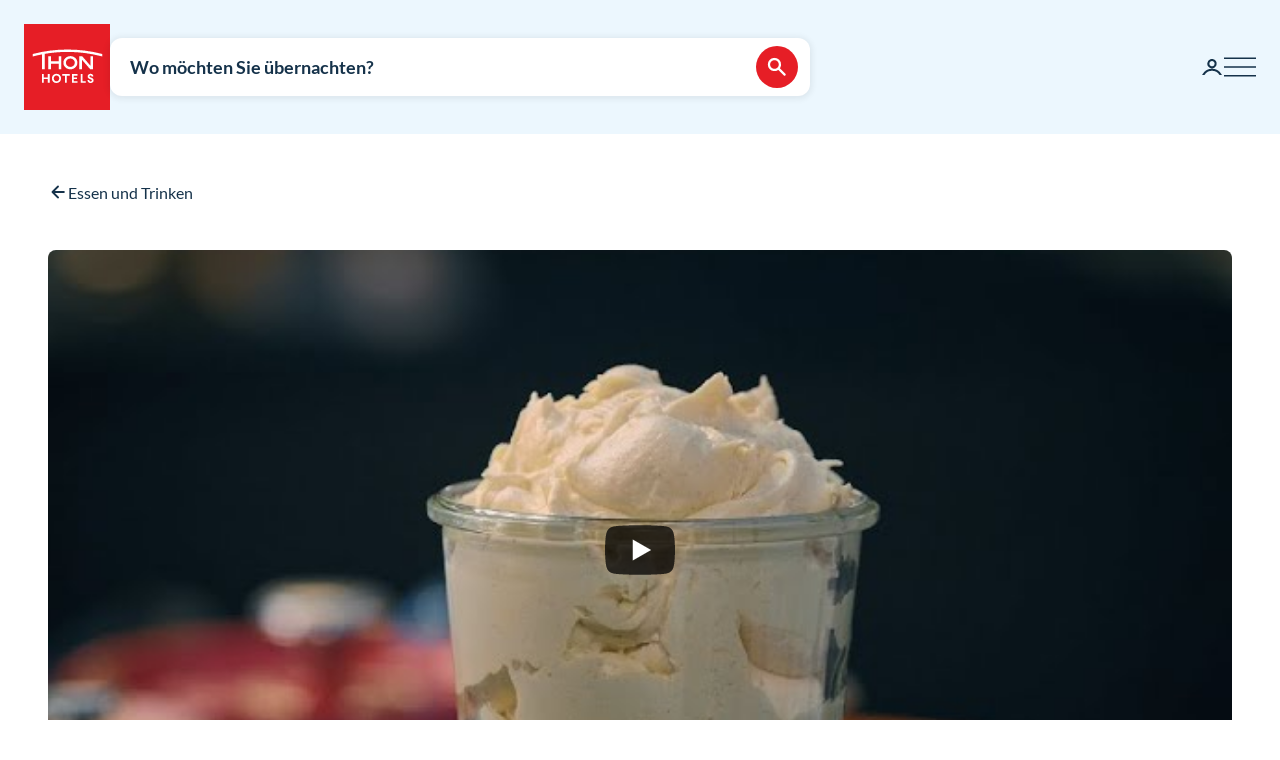

--- FILE ---
content_type: text/html; charset=utf-8
request_url: https://www.thonhotels.com/de/inspiration/essen-und-trinken/brown-butter-chefs-secret/
body_size: 34526
content:


<!doctype html>
<html lang="en">
    <head>
        <meta charset="utf-8" />
        <title>Learn how to make brown butter | Thon Hotels</title>
            <script nonce="oNIO&#x2B;UgMcc6ybaKAbwd6OZMY/D2EmifSpJceQliCWc8=" id="CookieConsent" src="https://policy.app.cookieinformation.com/uc.js" data-culture="DE" data-gcm-enabled="false" type="text/javascript" async></script>

        

<script nonce="oNIO&#x2B;UgMcc6ybaKAbwd6OZMY/D2EmifSpJceQliCWc8=">
    window.dataLayer = window.dataLayer || [];

window.dataLayer.push({"event":"authentication","user":{"userId":"05c0279e4de2ab6e8a575b6311a78c40623886054bbbb07777af97e012b386c6","isAuthenticated":false}});
    (function (w, d, s, l, i) {
        w[l] = w[l] || []; w[l].push({
            'gtm.start':
                new Date().getTime(), event: 'gtm.js'
        }); var f = d.getElementsByTagName(s)[0],
            j = d.createElement(s), dl = l != 'dataLayer' ? '&l=' + l : ''; j.async = true; j.src =
                'https://analytics.thonhotels.com/gtm.js?id=' + i + dl; var n = d.querySelector('[nonce]');
        n && j.setAttribute('nonce', n.nonce || n.getAttribute('nonce')); f.parentNode.insertBefore(j, f);
    })(window, document, 'script', 'dataLayer', 'GTM-PQLC5K9F');

</script>

        <script nonce="oNIO+UgMcc6ybaKAbwd6OZMY/D2EmifSpJceQliCWc8=" src="/bundles/amplitude.js"></script>
<script nonce="oNIO+UgMcc6ybaKAbwd6OZMY/D2EmifSpJceQliCWc8=" src="/bundles/amplitude-session-replay-plugin.js"></script>
<script nonce="oNIO+UgMcc6ybaKAbwd6OZMY/D2EmifSpJceQliCWc8=" src="/bundles/amplitude-experiment.js"></script>
<script nonce="oNIO+UgMcc6ybaKAbwd6OZMY/D2EmifSpJceQliCWc8=">
// Initialize Session Replay Plugin
            if (window.sessionReplay) {
                const sessionReplayTracking = window.sessionReplay.plugin({
                    serverZone: 'EU'
                });
                window.amplitude.add(sessionReplayTracking);
            }
// Initialize Amplitude Experiment SDK
            if (window.Experiment) {
                window.amplitudeExperiment = window.Experiment.initializeWithAmplitudeAnalytics('d5f8828f98f457202297bd2a82b155d9', {
                    serverZone: 'eu',
                    fetchOnStart: true,
                    automaticExposureTracking: true
                });
            }
const amplitudeOptions = {"serverZone":"EU","fetchRemoteConfig":true,"logLevel":1,"appVersion":"6.26.0","deviceId":"9a8a169f-1190-6e69-e191-0c632a330395","userId":"","autocapture":{"attribution":{"excludeReferrers":["api.vipps.no","auth.thon.no","id.thon.no","checkoutshopper-live.adyen.com","login.thonhotels.no","thonhotels.com","thonhotels.no"]},"pageViews":false,"sessions":true,"formInteractions":false,"fileDownloads":true,"elementInteractions":false}};
const amplitudePublicKey = 'd5f8828f98f457202297bd2a82b155d9';
 window.amplitudeTracking = {};
 window.amplitudeTracking.events = [];
 window.amplitudeTracking.trackBasedOn = function(basedOnEventType, eventType, eventProperties) {
        const basedOnEvent = window.amplitudeTracking.events[basedOnEventType];
        
        if (basedOnEvent) {
            const evt = structuredClone(basedOnEvent);
            evt.event_type = eventType;
            if (eventProperties) {
                for (const [key, value] of Object.entries(eventProperties)) {
                    evt.event_properties[key] = value;
                }
            }
            window.amplitude.track(evt);
        }
 };
let clickBaseEvent = 'Page Viewed'
document.addEventListener('click', function (e) {
  let ampClickElem = e.target.closest('[data-amp-click]');
  if (!ampClickElem) {
     return;
  }
  
  let clickName = ampClickElem.dataset.ampClick;
  let clickProps = ampClickElem.dataset.ampProperties;
  let clickEvent = {};
  
  if (clickProps) {
     clickEvent = JSON.parse(clickProps.replaceAll("'", "\""));
  }
  
  clickEvent['Click Name'] = clickName;
  
  if (e.target.id) {
     clickEvent['Element Id'] = e.target.id;
  }
  
  window.amplitudeTracking.trackBasedOn(clickBaseEvent, 'Element Clicked', clickEvent);
});
let changedBaseEvent = 'Page Viewed';
let focusTimestamp = new Date();
document.addEventListener('focus', function (e) {
  if (['TEXTAREA','SELECT','INPUT'].indexOf(e.target.tagName) !== -1) {
     focusTimestamp = new Date();
  }
});

document.addEventListener('change', function (e) {
  let ampChangeElem = e.target.closest('[data-amp-change]');
  if (!ampChangeElem) {
     return;
  }
  
  let changeName = ampChangeElem.dataset.ampChange;
  let changeProps = ampChangeElem.dataset.ampProperties;
  let changeEvent = {};
  if (changeProps) {
     changeEvent = JSON.parse(changeProps.replaceAll("'", "\""));
  }
  changeEvent['Change Name'] = changeName; 
  changeEvent['Input Time Used'] = Math.round((new Date() - focusTimestamp) / 1000);  
  
  if (e.target.id) {
     changeEvent['Element Id'] = e.target.id;
  }

  if (e.target.name) {
    changeEvent['Element Name'] = e.target.name;
  }

  window.amplitudeTracking.trackBasedOn(changedBaseEvent, 'Element Changed', changeEvent);
});
let evt;
evt = {"event_type":"Page Viewed","event_properties":{"Login Status":"Guest","Project":"Thon Hotels Web","Page ID":"62061","Page Title":"Brown butter: Chefs\u2019 secret","Page Language":"English","Page Type":"Inspiration article page","Page URL":"https://www.thonhotels.com/de/inspiration/essen-und-trinken/brown-butter-chefs-secret/","Page Path":"/de/inspiration/essen-und-trinken/brown-butter-chefs-secret/"}};
window.amplitudeTracking.events['Page Viewed'] = evt;
window.amplitude.track(evt);
</script>


        <meta name="viewport" content="width=device-width,initial-scale=1" />
<meta name="format-detection" content="telephone=no">

<link href="https://www.thonhotels.no/inspirasjon/mat-og-drikke/brunt-smor-kokkenes-hemmelighet/" hreflang="no" rel="alternate"></link><link href="https://www.thonhotels.com/inspiration/food-and-drink/brown-butter-chefs-secret/" hreflang="en" rel="alternate"></link>
<link href="https://www.thonhotels.com/inspiration/food-and-drink/brown-butter-chefs-secret/" rel="canonical"></link>
<meta content="Learn how to make and use brown butter to easily raise the level of your cooking. We guarantee that it&#x2019;s good on almost everything. " name="description"></meta>
<meta content="62061" name="pageID"></meta>


<!-- Open graph -->
<meta property="og:title" content="Learn how to make brown butter | Thon Hotels" />
<meta property="og:description" content="Learn how to make and use brown butter to easily raise the level of your cooking. We guarantee that it&#x2019;s good on almost everything. " />
<meta property="og:type" content="website" />  
<meta property="og:url" content="https://www.thonhotels.com/inspiration/food-and-drink/brown-butter-chefs-secret/" />
<meta property="og:image" content="https://www.thonhotels.com/siteassets/artikler/frokost/hemmeligheter-fra-vare-kjokken/brunt-smor/pisket-brunt-smor2.jpg"/>
<meta property="og:site_name" content="Thon Hotels" />
<meta property="og:locale" content="en_US" />

<!-- Twitter cards -->
<meta name="twitter:card" content="summary"/>
<meta name="twitter:site" content="https://twitter.com/thonhotels" />


<link rel="stylesheet" href="/bundles/core.css?v=p8XkoBe1mvz-P0ois9kvFUwXyLLYeVIKK64nLsOlbFg">
<link rel="stylesheet" href="/bundles/main.css?v=otoc2QposeQ3ESGHO7YMM6LpZgI3_sB6sd73ic0AuOk">

<!-- Preload fonts -->
<link rel="preload" as="font" href="/UI/Fonts/lato-regular.woff2" type="font/woff2" crossorigin="anonymous">
<link rel="preload" as="font" href="/UI/Fonts/lato-bold.woff2" type="font/woff2" crossorigin="anonymous">
<link rel="preload" as="font" href="/UI/Fonts/lato-italic.woff2" type="font/woff2" crossorigin="anonymous">

<!-- Touch icons and favicons -->
<link rel="apple-touch-icon" sizes="180x180" href="/UI/favicons/apple-touch-icon.png">
<link rel="icon" type="image/png" sizes="32x32" href="/UI/favicons/favicon-32x32.png">
<link rel="icon" type="image/png" sizes="16x16" href="/UI/favicons/favicon-16x16.png">
<link rel="mask-icon" href="/UI/favicons/safari-pinned-tab.svg" color="#e61e26">
<link rel="shortcut icon" href="/favicon.ico">
<meta name="msapplication-TileColor" content="#ffffff">
<meta name="msapplication-config" content="/UI/favicons/browserconfig.xml">
<meta name="theme-color" content="#ffffff">

        
    









        


<script nonce="oNIO&#x2B;UgMcc6ybaKAbwd6OZMY/D2EmifSpJceQliCWc8=">
    (function () {
        const searchButtons = document.querySelectorAll('.search-dialog__submit-btn');
        searchButtons.forEach((item) => {
            item.addEventListener('click', function () {
                window._mfq = window._mfq || [];
                _mfq.push(['activateFeedback', '3IB0025kP0aJGybRPGcirg']);
            });
        });
    })();
</script>


        
<script nonce="oNIO&#x2B;UgMcc6ybaKAbwd6OZMY/D2EmifSpJceQliCWc8=" src="https://www.google.com/recaptcha/enterprise.js?render=6Lc4nHUqAAAAAITpR6_TdI9i2rhnuXWA4lAK5FhP" async></script>

        
    

        
        
        

    <script nonce="oNIO&#x2B;UgMcc6ybaKAbwd6OZMY/D2EmifSpJceQliCWc8=" type="application/ld+json">
        {"@context":"https://schema.org","@type":"Organization","name":"Thon Hotels","url":"https://www.thonhotels.com/de/","logo":{"@type":"ImageObject","url":"https://www.thonhotels.com/de/UI/thon-hotels-logo.png","contentUrl":"https://www.thonhotels.com/de/UI/thon-hotels-logo.png"}}
    </script>
    <script nonce="oNIO&#x2B;UgMcc6ybaKAbwd6OZMY/D2EmifSpJceQliCWc8=" type="application/ld+json">
        {"@context":"https://schema.org","@type":"WebPage","description":"Learn how to make and use brown butter to easily raise the level of your cooking. We guarantee that it\u2019s good on almost everything. ","url":"https://www.thonhotels.com/inspiration/food-and-drink/brown-butter-chefs-secret/","headline":"Brown butter: Chef\u2019s favourite","breadcrumb":{"@type":"BreadcrumbList","itemListElement":[{"@type":"ListItem","name":"Inspirasjon","item":{"@type":"Thing","@id":"https://www.thonhotels.no/inspirasjon/"},"position":1},{"@type":"ListItem","name":"Mat og drikke","item":{"@type":"Thing","@id":"https://www.thonhotels.no/inspirasjon/mat-og-drikke/"},"position":2},{"@type":"ListItem","name":"Brown butter: Chef\u2019s favourite","item":{"@type":"Thing","@id":"https://www.thonhotels.com/inspiration/food-and-drink/brown-butter-chefs-secret/"},"position":3}]}}
    </script>

        <link rel="manifest" href="/UI/favicons/site.webmanifest">
    </head>
    <body class="inspirationArticlePage  ">
        <nav aria-label="Zum Inhalt">
            <a href="#content" class="sr-only sr-only--selectable">Gehe direkt zum Inhalt</a>
        </nav>
        

<!-- Google Tag Manager -->
<noscript>
    <iframe src="https://analytics.thonhotels.com/ns.html?id=GTM-PQLC5K9F"
            height="0" width="0" style="display:none;visibility:hidden"></iframe>
</noscript>

        


        <div class="site-grid">
        <!-- Page start-->
            <dialog class="modal-dialog modal-dialog--fullscreen" id="fullscreen">
                <div class="modal-dialog__content">
                    <form method="dialog">
                        <button type="submit" class="modal-dialog__close" aria-label="Schließen">
                            <svg class="icon icon--primary icon--24" aria-hidden="true"><use href="/UI/Icons/svg-sprite.svg#ic-close-24"></use></svg>
                        </button>
                    <input name="__RequestVerificationToken" type="hidden" value="CfDJ8KPEBhU4JblFhGIzpieb_6vk00kYiailIJA7dCIgqN2u1G-RxouDVvoupoZDID5kcCnKBkQo5sqY7l6OBcC1ZEaBRTtWizMDk0cf9BPqhNOPBhLnYl8D-R1a3fZfXaIpkXWI2WuleuEv3kSoF-bqmq4" /></form>
                    <div class="modal-dialog__content-inner">
                    </div>
                </div>
            </dialog>

            <!-- Site messages -->
            

            

            

            





                
            
<header class="global-header">
    <a href="/de/" class="global-header__logo" aria-label="Thon Hotels">
    <svg class="global-header__logo-symbol" aria-hidden="true" width="86" height="86" viewBox="0 0 100 100" fill="none" xmlns="http://www.w3.org/2000/svg">
    <path d="M100 0H0V100H100V0Z" fill="#E61E26" />
<path d="M40.494 43.4215H31.3229V37.4956H28.3247V52.5221H31.3229V46.2081H40.494V52.5221H43.457V37.4956H40.494V43.4215Z" fill="white" />
<path d="M77.2842 48.5362L67.6898 37.4956H64.3389V52.4868H67.3018V41.4815L76.8962 52.4868H80.2472V37.4956H77.2842V48.5362Z" fill="white" />
<path d="M62.0815 45.0087C62.0815 49.2415 58.413 52.6983 53.9333 52.6983C49.4183 52.6983 45.7852 49.2415 45.7852 45.0087C45.7852 40.7759 49.4536 37.3191 53.9333 37.3191C58.413 37.3191 62.0815 40.7406 62.0815 45.0087ZM59.0832 45.0087C59.0832 42.2926 56.7552 40.1057 53.898 40.1057C51.0409 40.1057 48.7128 42.2926 48.7128 45.0087C48.7128 47.7247 51.0409 49.9117 53.898 49.9117C56.7552 49.9117 59.0832 47.6895 59.0832 45.0087Z" fill="white" />
<path d="M90.7937 34.8147C77.7426 31.3932 64.2329 29.6648 50.6174 29.6648C37.0018 29.6648 23.4921 31.3932 10.441 34.8147L10.1235 34.8853V37.8129L10.6879 37.6719C14.0389 36.79 17.4604 35.9787 20.8819 35.3438V52.5219H23.986V34.7442C32.7338 33.2274 41.6227 32.4514 50.5821 32.4514C64.1271 32.4514 77.5662 34.2151 90.5468 37.6366L91.1112 37.7777V34.8853L90.7937 34.8147Z" fill="white" />
<path d="M27.7604 62.1163H22.8574V58.1304H20.8115V68.3949H22.8574V64.0563H27.7604V68.3949H29.8415V58.1304H27.7604V62.1163Z" fill="white" />
<path d="M37.7779 57.9187C36.2612 57.9187 34.9208 58.4478 33.9331 59.4355C32.9808 60.3878 32.4517 61.7635 32.4517 63.245C32.4517 64.7265 32.9808 66.1021 33.9331 67.0898C34.8855 68.0774 36.2612 68.6065 37.7779 68.6065C40.8467 68.6065 43.1042 66.349 43.1042 63.245C43.1042 60.1762 40.882 57.9187 37.7779 57.9187ZM40.9525 63.245C40.9525 65.2556 39.6474 66.6665 37.7779 66.6665C35.9085 66.6665 34.6033 65.2556 34.6033 63.245C34.6033 61.2344 35.9085 59.8587 37.7779 59.8587C39.6474 59.8587 40.9525 61.2344 40.9525 63.245Z" fill="white" />
<path d="M44.4092 60.0351H47.7249V68.3949H49.7707V60.0351H53.1217V58.1304H44.4092V60.0351Z" fill="white" />
<path d="M55.8027 68.3949H62.0814V66.4902H57.8486V64.0916H61.5876V62.1515H57.8486V60.0351H62.0814V58.1304H55.8027V68.3949Z" fill="white" />
<path d="M67.9718 58.1304H65.8906V68.3949H71.8166V66.4902H67.9718V58.1304Z" fill="white" />
<path d="M77.9192 62.2573C76.7199 61.834 76.1556 61.5871 76.1556 60.8111C76.1556 60.1409 76.5788 59.7529 77.2843 59.7529C78.0251 59.7529 78.4836 60.2467 78.5189 60.9875V61.0228H80.6V60.9875C80.5295 59.0122 79.3654 57.9187 77.3549 57.9187C76.3672 57.9187 75.5559 58.2009 74.9563 58.8005C74.3919 59.3649 74.0744 60.1057 74.0744 61.0228C74.0744 62.5748 74.921 63.4919 77.0374 64.1621C78.3425 64.5854 78.8363 65.0087 78.8363 65.6436C78.8363 66.3138 78.3072 66.7723 77.5312 66.7723C76.5083 66.7723 75.9792 66.2432 75.9439 65.2556V65.2203H73.8628V65.2556C73.9333 67.3367 75.2737 68.6065 77.496 68.6065C78.4836 68.6065 79.3302 68.3243 79.9298 67.7952C80.5647 67.2309 80.9175 66.4549 80.9175 65.5025C80.8822 63.8799 80.0356 62.9981 77.9192 62.2573Z" fill="white" />

</svg>

</a>

    



<div class="global-header__search">
    <button class="global-header__search-trigger _jsShowDialog" type="button">

            <span class="u-hide-for-medium-down">Wo möchten Sie übernachten?</span>

        <span class="u-hide-for-medium">Hotel finden</span>
        <span class="global-header__search-trigger-icon">
            <svg class="icon icon--inverse icon--24" aria-hidden="true"><use href="/UI/Icons/svg-sprite.svg#ic-search-24"></use></svg>
        </span>
    </button>

</div>


<dialog id="searchDialog"
        class="search-dialog is-hotel"
        data-bodyclass="is-dialog"
        aria-label="Hotelsuche">

    <div id="searchLoaderModal"
         class="modal modal--loader"
         data-slow-response-text="Dies nimmt etwas Zeit in Anspruch, was darauf zurückzuführen ist, dass wir momentan viel Betrieb haben. Bitte aktualisieren Sie die Seite nicht erneut. Ihre Anfrage wird bearbeitet.">
        <div class="modal__background"></div>
        <div class="modal__content" role="dialog">
            <div class="loader u-text-center">
                <div class="loader__svg">
    <iframe width="65" height="65" frameborder="0" aria-hidden="true" src="/UI/Illustrations/animated-suitcase.svg"></iframe>
</div>

                <p class="loader__message">Wir suchen verfügbare Zimmer für Sie…</p>
            </div>
        </div>
    </div>

    <header class="search-dialog__header">
        <a href="/" class="search-dialog__logo" aria-label="Thon Hotels">
            <svg class="global-header__logo-symbol" aria-hidden="true" width="86" height="86" viewBox="0 0 100 100" fill="none" xmlns="http://www.w3.org/2000/svg">
    <path d="M100 0H0V100H100V0Z" fill="#E61E26" />
<path d="M40.494 43.4215H31.3229V37.4956H28.3247V52.5221H31.3229V46.2081H40.494V52.5221H43.457V37.4956H40.494V43.4215Z" fill="white" />
<path d="M77.2842 48.5362L67.6898 37.4956H64.3389V52.4868H67.3018V41.4815L76.8962 52.4868H80.2472V37.4956H77.2842V48.5362Z" fill="white" />
<path d="M62.0815 45.0087C62.0815 49.2415 58.413 52.6983 53.9333 52.6983C49.4183 52.6983 45.7852 49.2415 45.7852 45.0087C45.7852 40.7759 49.4536 37.3191 53.9333 37.3191C58.413 37.3191 62.0815 40.7406 62.0815 45.0087ZM59.0832 45.0087C59.0832 42.2926 56.7552 40.1057 53.898 40.1057C51.0409 40.1057 48.7128 42.2926 48.7128 45.0087C48.7128 47.7247 51.0409 49.9117 53.898 49.9117C56.7552 49.9117 59.0832 47.6895 59.0832 45.0087Z" fill="white" />
<path d="M90.7937 34.8147C77.7426 31.3932 64.2329 29.6648 50.6174 29.6648C37.0018 29.6648 23.4921 31.3932 10.441 34.8147L10.1235 34.8853V37.8129L10.6879 37.6719C14.0389 36.79 17.4604 35.9787 20.8819 35.3438V52.5219H23.986V34.7442C32.7338 33.2274 41.6227 32.4514 50.5821 32.4514C64.1271 32.4514 77.5662 34.2151 90.5468 37.6366L91.1112 37.7777V34.8853L90.7937 34.8147Z" fill="white" />
<path d="M27.7604 62.1163H22.8574V58.1304H20.8115V68.3949H22.8574V64.0563H27.7604V68.3949H29.8415V58.1304H27.7604V62.1163Z" fill="white" />
<path d="M37.7779 57.9187C36.2612 57.9187 34.9208 58.4478 33.9331 59.4355C32.9808 60.3878 32.4517 61.7635 32.4517 63.245C32.4517 64.7265 32.9808 66.1021 33.9331 67.0898C34.8855 68.0774 36.2612 68.6065 37.7779 68.6065C40.8467 68.6065 43.1042 66.349 43.1042 63.245C43.1042 60.1762 40.882 57.9187 37.7779 57.9187ZM40.9525 63.245C40.9525 65.2556 39.6474 66.6665 37.7779 66.6665C35.9085 66.6665 34.6033 65.2556 34.6033 63.245C34.6033 61.2344 35.9085 59.8587 37.7779 59.8587C39.6474 59.8587 40.9525 61.2344 40.9525 63.245Z" fill="white" />
<path d="M44.4092 60.0351H47.7249V68.3949H49.7707V60.0351H53.1217V58.1304H44.4092V60.0351Z" fill="white" />
<path d="M55.8027 68.3949H62.0814V66.4902H57.8486V64.0916H61.5876V62.1515H57.8486V60.0351H62.0814V58.1304H55.8027V68.3949Z" fill="white" />
<path d="M67.9718 58.1304H65.8906V68.3949H71.8166V66.4902H67.9718V58.1304Z" fill="white" />
<path d="M77.9192 62.2573C76.7199 61.834 76.1556 61.5871 76.1556 60.8111C76.1556 60.1409 76.5788 59.7529 77.2843 59.7529C78.0251 59.7529 78.4836 60.2467 78.5189 60.9875V61.0228H80.6V60.9875C80.5295 59.0122 79.3654 57.9187 77.3549 57.9187C76.3672 57.9187 75.5559 58.2009 74.9563 58.8005C74.3919 59.3649 74.0744 60.1057 74.0744 61.0228C74.0744 62.5748 74.921 63.4919 77.0374 64.1621C78.3425 64.5854 78.8363 65.0087 78.8363 65.6436C78.8363 66.3138 78.3072 66.7723 77.5312 66.7723C76.5083 66.7723 75.9792 66.2432 75.9439 65.2556V65.2203H73.8628V65.2556C73.9333 67.3367 75.2737 68.6065 77.496 68.6065C78.4836 68.6065 79.3302 68.3243 79.9298 67.7952C80.5647 67.2309 80.9175 66.4549 80.9175 65.5025C80.8822 63.8799 80.0356 62.9981 77.9192 62.2573Z" fill="white" />

</svg>

        </a>
        <form class="search-dialog__close-form" method="dialog">
            <button class="btn btn--icon-only" type="submit" aria-label="Schließen">
                <svg class="icon icon--primary" aria-hidden="true"><use href="/UI/Icons/svg-sprite.svg#ic-close-24"></use></svg>
            </button>
        <input name="__RequestVerificationToken" type="hidden" value="CfDJ8KPEBhU4JblFhGIzpieb_6vk00kYiailIJA7dCIgqN2u1G-RxouDVvoupoZDID5kcCnKBkQo5sqY7l6OBcC1ZEaBRTtWizMDk0cf9BPqhNOPBhLnYl8D-R1a3fZfXaIpkXWI2WuleuEv3kSoF-bqmq4" /></form>
    </header>

    <form id="search_form" novalidate action="/de/hotels/suche/" data-ajax method="post" rel="nofollow" data-target="#search_validation_errors" data-indicator="#searchLoaderModal">
    </form>

    <div class="search-dialog__content _jsSearchDialog" data-form="search_form">
            <input type="hidden" name="Rooms[0].SelectedRoom" />
                <div class="search-dialog__menu">
                    <h2 class="sr-only">Wählen Sie zwischen normaler Hotelbuchung, Buchung mit Bonuspunkte oder Sparpreiskalender.</h2>
                    <button class="search-dialog__menu-btn" type="button" aria-pressed=true data-dialogclass="is-hotel">Hotel</button>
                        <button class="search-dialog__menu-btn" type="button" aria-pressed=false data-dialogclass="is-points" data-ispoints>Bonusübernachtung</button>
                        <button class="search-dialog__menu-btn" type="button" aria-pressed="false" data-dialogclass="is-calendar" data-ispoints>Priskalender</button>
                </div>
            <input type="hidden" name="IsPointsSearch" value="false" />
            <div class="search-dialog__points">
                <form autocomplete='off' action="/SearchDialogPoints" method="post" data-ajax data-target data-swap="outerHTML" data-indicator data-submitonview>
                    <input name="pageId" type="hidden" value="62061" />
                    <input name="language" type="hidden" value="de" />
                </form>
            </div>

        

<div class="search-dialog__primary _jsCloseOnLostFocus" data-autocomplete >
    <div class="search-dialog__input search-dialog__input--hotel _jsActiveOnFocus ">
        <input type="hidden" name="SearchPageId" value="0" />
        <label class="search-dialog__input-label" for="search-dialog-input">Wo m&#xF6;chten Sie &#xFC;bernachten?</label>
        <input class="search-dialog__input-field amp-unmask"
               type="search"
               id="search-dialog-input"
               name="HotelSearch" 
               placeholder="Hotel oder Stadt"
               autofocus
               role="combobox"
               autocomplete="off"
               aria-autocomplete="list"
               aria-expanded="false"
               aria-controls="searchDialogHotels"
               data-validationinput-for="SearchPageId">
    </div>
    <div class="field-validation-error is-hidden" data-validationmessage-for="SearchPageId"></div>

    <div class="search-dialog__panel search-dialog__panel--hotels" id="searchDialogHotels" hidden>
        <div class="search-autocomplete__no-hits" data-nohits hidden>Leider konnten wir diesen Ort oder dieses Hotel nicht finden</div>
        <ul class="search-autocomplete">
                <li class="search-autocomplete__item destination" data-search-terms="&#xC5;l " data-value="2251" hidden>
                    <button class="search-autocomplete__item-btn" type="button" tabindex="-1">&#xC5;l (1 Hotel)</button>
                </li>
                <li class="search-autocomplete__item destination" data-search-terms="&#xC5;lesund Molde" data-value="885" hidden>
                    <button class="search-autocomplete__item-btn" type="button" tabindex="-1">&#xC5;lesund (2 Hotels)</button>
                </li>
                <li class="search-autocomplete__item destination" data-search-terms="Alta Hammerfest" data-value="892" hidden>
                    <button class="search-autocomplete__item-btn" type="button" tabindex="-1">Alta (1 Hotel)</button>
                </li>
                <li class="search-autocomplete__item destination" data-search-terms="Andenes " data-value="20725" hidden>
                    <button class="search-autocomplete__item-btn" type="button" tabindex="-1">Andenes (1 Hotel)</button>
                </li>
                <li class="search-autocomplete__item destination" data-search-terms="Arendal " data-value="905" hidden>
                    <button class="search-autocomplete__item-btn" type="button" tabindex="-1">Arendal (1 Hotel)</button>
                </li>
                <li class="search-autocomplete__item destination" data-search-terms="Asker " data-value="927" hidden>
                    <button class="search-autocomplete__item-btn" type="button" tabindex="-1">Asker (1 Hotel)</button>
                </li>
                <li class="search-autocomplete__item destination" data-search-terms="Bergen " data-value="934" hidden>
                    <button class="search-autocomplete__item-btn" type="button" tabindex="-1">Bergen (4 Hotels)</button>
                </li>
                <li class="search-autocomplete__item destination" data-search-terms="Bod&#xF8; " data-value="965" hidden>
                    <button class="search-autocomplete__item-btn" type="button" tabindex="-1">Bod&#xF8; (2 Hotels)</button>
                </li>
                <li class="search-autocomplete__item destination" data-search-terms="Br&#xF8;nn&#xF8;ysund " data-value="975" hidden>
                    <button class="search-autocomplete__item-btn" type="button" tabindex="-1">Br&#xF8;nn&#xF8;ysund (2 Hotels)</button>
                </li>
                <li class="search-autocomplete__item destination" data-search-terms="Br&#xFC;ssel " data-value="1417" hidden>
                    <button class="search-autocomplete__item-btn" type="button" tabindex="-1">Br&#xFC;ssel (7 Hotels)</button>
                </li>
                <li class="search-autocomplete__item destination" data-search-terms="Drammen " data-value="92814" hidden>
                    <button class="search-autocomplete__item-btn" type="button" tabindex="-1">Drammen (1 Hotel)</button>
                </li>
                <li class="search-autocomplete__item destination" data-search-terms="Elverum " data-value="60819" hidden>
                    <button class="search-autocomplete__item-btn" type="button" tabindex="-1">Elverum (2 Hotels)</button>
                </li>
                <li class="search-autocomplete__item destination" data-search-terms="Fl&#xE5; " data-value="1002" hidden>
                    <button class="search-autocomplete__item-btn" type="button" tabindex="-1">Fl&#xE5; (1 Hotel)</button>
                </li>
                <li class="search-autocomplete__item destination" data-search-terms="Fosnav&#xE5;g &#xC5;lesund M&#xE5;l&#xF8;y" data-value="1013" hidden>
                    <button class="search-autocomplete__item-btn" type="button" tabindex="-1">Fosnav&#xE5;g (1 Hotel)</button>
                </li>
                <li class="search-autocomplete__item destination" data-search-terms="Gardermoen Oslo lufthavn, Oslo airport" data-value="1021" hidden>
                    <button class="search-autocomplete__item-btn" type="button" tabindex="-1">Gardermoen (2 Hotels)</button>
                </li>
                <li class="search-autocomplete__item destination" data-search-terms="G&#xF6;teborg Sverige" data-value="80173" hidden>
                    <button class="search-autocomplete__item-btn" type="button" tabindex="-1">G&#xF6;teborg (1 Hotel)</button>
                </li>
                <li class="search-autocomplete__item destination" data-search-terms="Halden " data-value="1035" hidden>
                    <button class="search-autocomplete__item-btn" type="button" tabindex="-1">Halden (1 Hotel)</button>
                </li>
                <li class="search-autocomplete__item destination" data-search-terms="Hamar " data-value="53509" hidden>
                    <button class="search-autocomplete__item-btn" type="button" tabindex="-1">Hamar (1 Hotel)</button>
                </li>
                <li class="search-autocomplete__item destination" data-search-terms="Hammerfest Alta" data-value="1042" hidden>
                    <button class="search-autocomplete__item-btn" type="button" tabindex="-1">Hammerfest (1 Hotel)</button>
                </li>
                <li class="search-autocomplete__item destination" data-search-terms="Harstad " data-value="1056" hidden>
                    <button class="search-autocomplete__item-btn" type="button" tabindex="-1">Harstad (1 Hotel)</button>
                </li>
                <li class="search-autocomplete__item destination" data-search-terms="Haugesund " data-value="1063" hidden>
                    <button class="search-autocomplete__item-btn" type="button" tabindex="-1">Haugesund (1 Hotel)</button>
                </li>
                <li class="search-autocomplete__item destination" data-search-terms="Horten " data-value="20196" hidden>
                    <button class="search-autocomplete__item-btn" type="button" tabindex="-1">Horten (1 Hotel)</button>
                </li>
                <li class="search-autocomplete__item destination" data-search-terms="Kautokeino " data-value="1073" hidden>
                    <button class="search-autocomplete__item-btn" type="button" tabindex="-1">Kautokeino (1 Hotel)</button>
                </li>
                <li class="search-autocomplete__item destination" data-search-terms="Kirkenes " data-value="1077" hidden>
                    <button class="search-autocomplete__item-btn" type="button" tabindex="-1">Kirkenes (1 Hotel)</button>
                </li>
                <li class="search-autocomplete__item destination" data-search-terms="Kristiansand " data-value="1084" hidden>
                    <button class="search-autocomplete__item-btn" type="button" tabindex="-1">Kristiansand (3 Hotels)</button>
                </li>
                <li class="search-autocomplete__item destination" data-search-terms="Kristiansund Molde" data-value="1098" hidden>
                    <button class="search-autocomplete__item-btn" type="button" tabindex="-1">Kristiansund (2 Hotels)</button>
                </li>
                <li class="search-autocomplete__item destination" data-search-terms="Levanger " data-value="1105" hidden>
                    <button class="search-autocomplete__item-btn" type="button" tabindex="-1">Levanger (1 Hotel)</button>
                </li>
                <li class="search-autocomplete__item destination" data-search-terms="Lillestr&#xF8;m " data-value="1111" hidden>
                    <button class="search-autocomplete__item-btn" type="button" tabindex="-1">Lillestr&#xF8;m (2 Hotels)</button>
                </li>
                <li class="search-autocomplete__item destination" data-search-terms="Lofoten Svolv&#xE6;r" data-value="1347" hidden>
                    <button class="search-autocomplete__item-btn" type="button" tabindex="-1">Lofoten (2 Hotels)</button>
                </li>
                <li class="search-autocomplete__item destination" data-search-terms="L&#xF8;renskog " data-value="1128" hidden>
                    <button class="search-autocomplete__item-btn" type="button" tabindex="-1">L&#xF8;renskog (1 Hotel)</button>
                </li>
                <li class="search-autocomplete__item destination" data-search-terms="M&#xE5;l&#xF8;y " data-value="20723" hidden>
                    <button class="search-autocomplete__item-btn" type="button" tabindex="-1">M&#xE5;l&#xF8;y (1 Hotel)</button>
                </li>
                <li class="search-autocomplete__item destination" data-search-terms="Mo i Rana " data-value="89260" hidden>
                    <button class="search-autocomplete__item-btn" type="button" tabindex="-1">Mo i Rana (1 Hotel)</button>
                </li>
                <li class="search-autocomplete__item destination" data-search-terms="Molde " data-value="1135" hidden>
                    <button class="search-autocomplete__item-btn" type="button" tabindex="-1">Molde (1 Hotel)</button>
                </li>
                <li class="search-autocomplete__item destination" data-search-terms="Narvik " data-value="20445" hidden>
                    <button class="search-autocomplete__item-btn" type="button" tabindex="-1">Narvik (1 Hotel)</button>
                </li>
                <li class="search-autocomplete__item destination" data-search-terms="Norheimsund " data-value="1144" hidden>
                    <button class="search-autocomplete__item-btn" type="button" tabindex="-1">Norheimsund (1 Hotel)</button>
                </li>
                <li class="search-autocomplete__item destination" data-search-terms="Notodden " data-value="88892" hidden>
                    <button class="search-autocomplete__item-btn" type="button" tabindex="-1">Notodden (1 Hotel)</button>
                </li>
                <li class="search-autocomplete__item destination" data-search-terms="Oslo " data-value="1158" hidden>
                    <button class="search-autocomplete__item-btn" type="button" tabindex="-1">Oslo (16 Hotels)</button>
                </li>
                <li class="search-autocomplete__item destination" data-search-terms="Otta " data-value="2515" hidden>
                    <button class="search-autocomplete__item-btn" type="button" tabindex="-1">Otta (1 Hotel)</button>
                </li>
                <li class="search-autocomplete__item destination" data-search-terms="Rotterdam " data-value="1464" hidden>
                    <button class="search-autocomplete__item-btn" type="button" tabindex="-1">Rotterdam (1 Hotel)</button>
                </li>
                <li class="search-autocomplete__item destination" data-search-terms="Sandnes " data-value="1267" hidden>
                    <button class="search-autocomplete__item-btn" type="button" tabindex="-1">Sandnes (1 Hotel)</button>
                </li>
                <li class="search-autocomplete__item destination" data-search-terms="Sandvika " data-value="1274" hidden>
                    <button class="search-autocomplete__item-btn" type="button" tabindex="-1">Sandvika (1 Hotel)</button>
                </li>
                <li class="search-autocomplete__item destination" data-search-terms="Selbu Trondheim" data-value="78087" hidden>
                    <button class="search-autocomplete__item-btn" type="button" tabindex="-1">Selbu (1 Hotel)</button>
                </li>
                <li class="search-autocomplete__item destination" data-search-terms="Skeikampen Otta Hamar" data-value="1283" hidden>
                    <button class="search-autocomplete__item-btn" type="button" tabindex="-1">Skeikampen (1 Hotel)</button>
                </li>
                <li class="search-autocomplete__item destination" data-search-terms="Ski " data-value="1297" hidden>
                    <button class="search-autocomplete__item-btn" type="button" tabindex="-1">Ski (1 Hotel)</button>
                </li>
                <li class="search-autocomplete__item destination" data-search-terms="Skien " data-value="1308" hidden>
                    <button class="search-autocomplete__item-btn" type="button" tabindex="-1">Skien (1 Hotel)</button>
                </li>
                <li class="search-autocomplete__item destination" data-search-terms="Sor&#xF8; K&#xF8;benhavn Danmark Copenhagen" data-value="76341" hidden>
                    <button class="search-autocomplete__item-btn" type="button" tabindex="-1">Sor&#xF8; (1 Hotel)</button>
                </li>
                <li class="search-autocomplete__item destination" data-search-terms="Sotra Bergen" data-value="86476" hidden>
                    <button class="search-autocomplete__item-btn" type="button" tabindex="-1">Sotra (1 Hotel)</button>
                </li>
                <li class="search-autocomplete__item destination" data-search-terms="Stavanger " data-value="1320" hidden>
                    <button class="search-autocomplete__item-btn" type="button" tabindex="-1">Stavanger (3 Hotels)</button>
                </li>
                <li class="search-autocomplete__item destination" data-search-terms="Stockholm Sverige" data-value="63426" hidden>
                    <button class="search-autocomplete__item-btn" type="button" tabindex="-1">Stockholm (2 Hotels)</button>
                </li>
                <li class="search-autocomplete__item destination" data-search-terms="Taastrup K&#xF8;benhavn Danmark Copenhagen" data-value="68460" hidden>
                    <button class="search-autocomplete__item-btn" type="button" tabindex="-1">Taastrup (1 Hotel)</button>
                </li>
                <li class="search-autocomplete__item destination" data-search-terms="T&#xF8;nsberg " data-value="1359" hidden>
                    <button class="search-autocomplete__item-btn" type="button" tabindex="-1">T&#xF8;nsberg (1 Hotel)</button>
                </li>
                <li class="search-autocomplete__item destination" data-search-terms="Troms&#xF8; " data-value="1368" hidden>
                    <button class="search-autocomplete__item-btn" type="button" tabindex="-1">Troms&#xF8; (2 Hotels)</button>
                </li>
                <li class="search-autocomplete__item destination" data-search-terms="Trondheim " data-value="1379" hidden>
                    <button class="search-autocomplete__item-btn" type="button" tabindex="-1">Trondheim (2 Hotels)</button>
                </li>
                <li class="search-autocomplete__item destination" data-search-terms="Verdal " data-value="52604" hidden>
                    <button class="search-autocomplete__item-btn" type="button" tabindex="-1">Verdal (1 Hotel)</button>
                </li>
                <li class="search-autocomplete__item destination" data-search-terms="Vester&#xE5;len " data-value="72246" hidden>
                    <button class="search-autocomplete__item-btn" type="button" tabindex="-1">Vester&#xE5;len (1 Hotel)</button>
                </li>
                <li class="search-autocomplete__item destination" data-search-terms="Vinstra G&#xE5;l&#xE5;" data-value="71928" hidden>
                    <button class="search-autocomplete__item-btn" type="button" tabindex="-1">Vinstra (1 Hotel)</button>
                </li>
                <li class="search-autocomplete__item hotel" data-search-terms=" Thon Hotel Central Elverum " data-value="60821" hidden>
                    <button class="search-autocomplete__item-btn" type="button" tabindex="-1"> Thon Hotel Central, Elverum</button>
                </li>
                <li class="search-autocomplete__item hotel" data-search-terms="Hotel Bristol Oslo " data-value="1172" hidden>
                    <button class="search-autocomplete__item-btn" type="button" tabindex="-1">Hotel Bristol, Oslo</button>
                </li>
                <li class="search-autocomplete__item hotel" data-search-terms="Stanhope Hotel Brussels by Thon Hotels Br&#xFC;ssel " data-value="1443" hidden>
                    <button class="search-autocomplete__item-btn" type="button" tabindex="-1">Stanhope Hotel Brussels by Thon Hotels, Br&#xFC;ssel</button>
                </li>
                <li class="search-autocomplete__item hotel" data-search-terms="Thon Hotel &#xC5;lesund Molde" data-value="52127" hidden>
                    <button class="search-autocomplete__item-btn" type="button" tabindex="-1">Thon Hotel &#xC5;lesund</button>
                </li>
                <li class="search-autocomplete__item hotel" data-search-terms="Thon Hotel Alta Hammerfest" data-value="893" hidden>
                    <button class="search-autocomplete__item-btn" type="button" tabindex="-1">Thon Hotel Alta</button>
                </li>
                <li class="search-autocomplete__item hotel" data-search-terms="Thon Hotel Andrikken Andenes " data-value="20726" hidden>
                    <button class="search-autocomplete__item-btn" type="button" tabindex="-1">Thon Hotel Andrikken, Andenes</button>
                </li>
                <li class="search-autocomplete__item hotel" data-search-terms="Thon Hotel Arena Lillestr&#xF8;m " data-value="1112" hidden>
                    <button class="search-autocomplete__item-btn" type="button" tabindex="-1">Thon Hotel Arena, Lillestr&#xF8;m</button>
                </li>
                <li class="search-autocomplete__item hotel" data-search-terms="Thon Hotel Arendal " data-value="906" hidden>
                    <button class="search-autocomplete__item-btn" type="button" tabindex="-1">Thon Hotel Arendal</button>
                </li>
                <li class="search-autocomplete__item hotel" data-search-terms="Thon Hotel Asker " data-value="928" hidden>
                    <button class="search-autocomplete__item-btn" type="button" tabindex="-1">Thon Hotel Asker</button>
                </li>
                <li class="search-autocomplete__item hotel" data-search-terms="Thon Hotel Astoria Oslo " data-value="1222" hidden>
                    <button class="search-autocomplete__item-btn" type="button" tabindex="-1">Thon Hotel Astoria, Oslo</button>
                </li>
                <li class="search-autocomplete__item hotel" data-search-terms="Thon Hotel Backlund Levanger " data-value="1106" hidden>
                    <button class="search-autocomplete__item-btn" type="button" tabindex="-1">Thon Hotel Backlund, Levanger</button>
                </li>
                <li class="search-autocomplete__item hotel" data-search-terms="Thon Hotel Baronen &#xC5;lesund Molde" data-value="20808" hidden>
                    <button class="search-autocomplete__item-btn" type="button" tabindex="-1">Thon Hotel Baronen, &#xC5;lesund</button>
                </li>
                <li class="search-autocomplete__item hotel" data-search-terms="Thon Hotel Bergen Airport " data-value="951" hidden>
                    <button class="search-autocomplete__item-btn" type="button" tabindex="-1">Thon Hotel Bergen Airport</button>
                </li>
                <li class="search-autocomplete__item hotel" data-search-terms="Thon Hotel Bj&#xF8;rneparken Fl&#xE5; " data-value="1003" hidden>
                    <button class="search-autocomplete__item-btn" type="button" tabindex="-1">Thon Hotel Bj&#xF8;rneparken, Fl&#xE5;</button>
                </li>
                <li class="search-autocomplete__item hotel" data-search-terms="Thon Hotel Bristol Bergen " data-value="942" hidden>
                    <button class="search-autocomplete__item-btn" type="button" tabindex="-1">Thon Hotel Bristol Bergen</button>
                </li>
                <li class="search-autocomplete__item hotel" data-search-terms="Thon Hotel Bristol Stephanie Br&#xFC;ssel " data-value="1437" hidden>
                    <button class="search-autocomplete__item-btn" type="button" tabindex="-1">Thon Hotel Bristol Stephanie, Br&#xFC;ssel</button>
                </li>
                <li class="search-autocomplete__item hotel" data-search-terms="Thon Hotel Br&#xF8;nn&#xF8;ysund " data-value="982" hidden>
                    <button class="search-autocomplete__item-btn" type="button" tabindex="-1">Thon Hotel Br&#xF8;nn&#xF8;ysund</button>
                </li>
                <li class="search-autocomplete__item hotel" data-search-terms="Thon Hotel Brussels Airport Br&#xFC;ssel " data-value="1432" hidden>
                    <button class="search-autocomplete__item-btn" type="button" tabindex="-1">Thon Hotel Brussels Airport, Br&#xFC;ssel</button>
                </li>
                <li class="search-autocomplete__item hotel" data-search-terms="Thon Hotel Brussels City Centre Br&#xFC;ssel " data-value="1451" hidden>
                    <button class="search-autocomplete__item-btn" type="button" tabindex="-1">Thon Hotel Brussels City Centre, Br&#xFC;ssel</button>
                </li>
                <li class="search-autocomplete__item hotel" data-search-terms="Thon Hotel Cecil Oslo " data-value="1251" hidden>
                    <button class="search-autocomplete__item-btn" type="button" tabindex="-1">Thon Hotel Cecil, Oslo</button>
                </li>
                <li class="search-autocomplete__item hotel" data-search-terms="Thon Hotel Dockyard G&#xF6;teborg Sverige" data-value="80174" hidden>
                    <button class="search-autocomplete__item-btn" type="button" tabindex="-1">Thon Hotel Dockyard, G&#xF6;teborg</button>
                </li>
                <li class="search-autocomplete__item hotel" data-search-terms="Thon Hotel Drammen " data-value="92815" hidden>
                    <button class="search-autocomplete__item-btn" type="button" tabindex="-1">Thon Hotel Drammen</button>
                </li>
                <li class="search-autocomplete__item hotel" data-search-terms="Thon Hotel Elgstua Elverum " data-value="60820" hidden>
                    <button class="search-autocomplete__item-btn" type="button" tabindex="-1">Thon Hotel Elgstua, Elverum</button>
                </li>
                <li class="search-autocomplete__item hotel" data-search-terms="Thon Hotel EU Br&#xFC;ssel " data-value="1419" hidden>
                    <button class="search-autocomplete__item-btn" type="button" tabindex="-1">Thon Hotel EU, Br&#xFC;ssel</button>
                </li>
                <li class="search-autocomplete__item hotel" data-search-terms="Thon Hotel Europa Oslo " data-value="1228" hidden>
                    <button class="search-autocomplete__item-btn" type="button" tabindex="-1">Thon Hotel Europa, Oslo</button>
                </li>
                <li class="search-autocomplete__item hotel" data-search-terms="Thon Hotel Fosnav&#xE5;g &#xC5;lesund M&#xE5;l&#xF8;y" data-value="1014" hidden>
                    <button class="search-autocomplete__item-btn" type="button" tabindex="-1">Thon Hotel Fosnav&#xE5;g</button>
                </li>
                <li class="search-autocomplete__item hotel" data-search-terms="Thon Hotel Gardermoen Oslo lufthavn, Oslo airport" data-value="1031" hidden>
                    <button class="search-autocomplete__item-btn" type="button" tabindex="-1">Thon Hotel Gardermoen</button>
                </li>
                <li class="search-autocomplete__item hotel" data-search-terms="Thon Hotel Gyldenl&#xF8;ve Oslo " data-value="1258" hidden>
                    <button class="search-autocomplete__item-btn" type="button" tabindex="-1">Thon Hotel Gyldenl&#xF8;ve, Oslo</button>
                </li>
                <li class="search-autocomplete__item hotel" data-search-terms="Thon Hotel Halden " data-value="1036" hidden>
                    <button class="search-autocomplete__item-btn" type="button" tabindex="-1">Thon Hotel Halden</button>
                </li>
                <li class="search-autocomplete__item hotel" data-search-terms="Thon Hotel Hallingdal &#xC5;l " data-value="2261" hidden>
                    <button class="search-autocomplete__item-btn" type="button" tabindex="-1">Thon Hotel Hallingdal, &#xC5;l</button>
                </li>
                <li class="search-autocomplete__item hotel" data-search-terms="Thon Hotel Hammerfest Alta" data-value="1048" hidden>
                    <button class="search-autocomplete__item-btn" type="button" tabindex="-1">Thon Hotel Hammerfest</button>
                </li>
                <li class="search-autocomplete__item hotel" data-search-terms="Thon Hotel Harstad " data-value="1057" hidden>
                    <button class="search-autocomplete__item-btn" type="button" tabindex="-1">Thon Hotel Harstad</button>
                </li>
                <li class="search-autocomplete__item hotel" data-search-terms="Thon Hotel H&#xF8;je Taastrup K&#xF8;benhavn Danmark Copenhagen" data-value="68461" hidden>
                    <button class="search-autocomplete__item-btn" type="button" tabindex="-1">Thon Hotel H&#xF8;je Taastrup</button>
                </li>
                <li class="search-autocomplete__item hotel" data-search-terms="Thon Hotel Horten  " data-value="20197" hidden>
                    <button class="search-autocomplete__item-btn" type="button" tabindex="-1">Thon Hotel Horten </button>
                </li>
                <li class="search-autocomplete__item hotel" data-search-terms="Thon Hotel H&#xF8;yers Skien " data-value="1309" hidden>
                    <button class="search-autocomplete__item-btn" type="button" tabindex="-1">Thon Hotel H&#xF8;yers, Skien</button>
                </li>
                <li class="search-autocomplete__item hotel" data-search-terms="Thon Hotel Kautokeino " data-value="1074" hidden>
                    <button class="search-autocomplete__item-btn" type="button" tabindex="-1">Thon Hotel Kautokeino</button>
                </li>
                <li class="search-autocomplete__item hotel" data-search-terms="Thon Hotel Kirkenes " data-value="1078" hidden>
                    <button class="search-autocomplete__item-btn" type="button" tabindex="-1">Thon Hotel Kirkenes</button>
                </li>
                <li class="search-autocomplete__item hotel" data-search-terms="Thon Hotel Kristiansand " data-value="1085" hidden>
                    <button class="search-autocomplete__item-btn" type="button" tabindex="-1">Thon Hotel Kristiansand</button>
                </li>
                <li class="search-autocomplete__item hotel" data-search-terms="Thon Hotel Kristiansund Molde" data-value="1099" hidden>
                    <button class="search-autocomplete__item-btn" type="button" tabindex="-1">Thon Hotel Kristiansund</button>
                </li>
                <li class="search-autocomplete__item hotel" data-search-terms="Thon Hotel Kungsbron Stockholm Sverige" data-value="63510" hidden>
                    <button class="search-autocomplete__item-btn" type="button" tabindex="-1">Thon Hotel Kungsbron, Stockholm</button>
                </li>
                <li class="search-autocomplete__item hotel" data-search-terms="Thon Hotel Lillestr&#xF8;m " data-value="1120" hidden>
                    <button class="search-autocomplete__item-btn" type="button" tabindex="-1">Thon Hotel Lillestr&#xF8;m</button>
                </li>
                <li class="search-autocomplete__item hotel" data-search-terms="Thon Hotel Linne Oslo " data-value="1213" hidden>
                    <button class="search-autocomplete__item-btn" type="button" tabindex="-1">Thon Hotel Linne, Oslo</button>
                </li>
                <li class="search-autocomplete__item hotel" data-search-terms="Thon Hotel Lofoten Svolv&#xE6;r" data-value="1348" hidden>
                    <button class="search-autocomplete__item-btn" type="button" tabindex="-1">Thon Hotel Lofoten</button>
                </li>
                <li class="search-autocomplete__item hotel" data-search-terms="Thon Hotel M&#xE5;l&#xF8;y " data-value="20724" hidden>
                    <button class="search-autocomplete__item-btn" type="button" tabindex="-1">Thon Hotel M&#xE5;l&#xF8;y</button>
                </li>
                <li class="search-autocomplete__item hotel" data-search-terms="Thon Hotel Maritim Stavanger " data-value="1321" hidden>
                    <button class="search-autocomplete__item-btn" type="button" tabindex="-1">Thon Hotel Maritim, Stavanger</button>
                </li>
                <li class="search-autocomplete__item hotel" data-search-terms="Thon Hotel Mo i Rana " data-value="89261" hidden>
                    <button class="search-autocomplete__item-btn" type="button" tabindex="-1">Thon Hotel Mo i Rana</button>
                </li>
                <li class="search-autocomplete__item hotel" data-search-terms="Thon Hotel Moldefjord " data-value="1136" hidden>
                    <button class="search-autocomplete__item-btn" type="button" tabindex="-1">Thon Hotel Moldefjord</button>
                </li>
                <li class="search-autocomplete__item hotel" data-search-terms="Thon Hotel Munch Oslo " data-value="1245" hidden>
                    <button class="search-autocomplete__item-btn" type="button" tabindex="-1">Thon Hotel Munch, Oslo</button>
                </li>
                <li class="search-autocomplete__item hotel" data-search-terms="Thon Hotel Narvik " data-value="20446" hidden>
                    <button class="search-autocomplete__item-btn" type="button" tabindex="-1">Thon Hotel Narvik</button>
                </li>
                <li class="search-autocomplete__item hotel" data-search-terms="Thon Hotel Nidaros Trondheim " data-value="1407" hidden>
                    <button class="search-autocomplete__item-btn" type="button" tabindex="-1">Thon Hotel Nidaros, Trondheim</button>
                </li>
                <li class="search-autocomplete__item hotel" data-search-terms="Thon Hotel Nordlys Bod&#xF8; " data-value="967" hidden>
                    <button class="search-autocomplete__item-btn" type="button" tabindex="-1">Thon Hotel Nordlys, Bod&#xF8;</button>
                </li>
                <li class="search-autocomplete__item hotel" data-search-terms="Thon Hotel Norge Kristiansand " data-value="50767" hidden>
                    <button class="search-autocomplete__item-btn" type="button" tabindex="-1">Thon Hotel Norge, Kristiansand</button>
                </li>
                <li class="search-autocomplete__item hotel" data-search-terms="Thon Hotel Notodden " data-value="88894" hidden>
                    <button class="search-autocomplete__item-btn" type="button" tabindex="-1">Thon Hotel Notodden</button>
                </li>
                <li class="search-autocomplete__item hotel" data-search-terms="Thon Hotel Opera Oslo " data-value="2007" hidden>
                    <button class="search-autocomplete__item-btn" type="button" tabindex="-1">Thon Hotel Opera, Oslo</button>
                </li>
                <li class="search-autocomplete__item hotel" data-search-terms="Thon Hotel Orion Bergen " data-value="935" hidden>
                    <button class="search-autocomplete__item-btn" type="button" tabindex="-1">Thon Hotel Orion, Bergen</button>
                </li>
                <li class="search-autocomplete__item hotel" data-search-terms="Thon Hotel Oslo Airport Gardermoen Oslo lufthavn, Oslo airport" data-value="1022" hidden>
                    <button class="search-autocomplete__item-btn" type="button" tabindex="-1">Thon Hotel Oslo Airport, Gardermoen</button>
                </li>
                <li class="search-autocomplete__item hotel" data-search-terms="Thon Hotel Oslofjord Sandvika " data-value="1275" hidden>
                    <button class="search-autocomplete__item-btn" type="button" tabindex="-1">Thon Hotel Oslofjord, Sandvika</button>
                </li>
                <li class="search-autocomplete__item hotel" data-search-terms="Thon Hotel Otta " data-value="2618" hidden>
                    <button class="search-autocomplete__item-btn" type="button" tabindex="-1">Thon Hotel Otta</button>
                </li>
                <li class="search-autocomplete__item hotel" data-search-terms="Thon Hotel Panorama Oslo " data-value="1238" hidden>
                    <button class="search-autocomplete__item-btn" type="button" tabindex="-1">Thon Hotel Panorama, Oslo</button>
                </li>
                <li class="search-autocomplete__item hotel" data-search-terms="Thon Hotel Parken Kristiansand " data-value="21120" hidden>
                    <button class="search-autocomplete__item-btn" type="button" tabindex="-1">Thon Hotel Parken, Kristiansand</button>
                </li>
                <li class="search-autocomplete__item hotel" data-search-terms="Thon Hotel Polar Troms&#xF8; " data-value="1373" hidden>
                    <button class="search-autocomplete__item-btn" type="button" tabindex="-1">Thon Hotel Polar, Troms&#xF8;</button>
                </li>
                <li class="search-autocomplete__item hotel" data-search-terms="Thon Hotel Rosenkrantz Bergen " data-value="957" hidden>
                    <button class="search-autocomplete__item-btn" type="button" tabindex="-1">Thon Hotel Rosenkrantz Bergen</button>
                </li>
                <li class="search-autocomplete__item hotel" data-search-terms="Thon Hotel Rosenkrantz Oslo " data-value="1159" hidden>
                    <button class="search-autocomplete__item-btn" type="button" tabindex="-1">Thon Hotel Rosenkrantz Oslo</button>
                </li>
                <li class="search-autocomplete__item hotel" data-search-terms="Thon Hotel Rotterdam " data-value="1465" hidden>
                    <button class="search-autocomplete__item-btn" type="button" tabindex="-1">Thon Hotel Rotterdam</button>
                </li>
                <li class="search-autocomplete__item hotel" data-search-terms="Thon Hotel Saga Haugesund " data-value="1064" hidden>
                    <button class="search-autocomplete__item-btn" type="button" tabindex="-1">Thon Hotel Saga, Haugesund</button>
                </li>
                <li class="search-autocomplete__item hotel" data-search-terms="Thon Hotel Sandnes " data-value="1268" hidden>
                    <button class="search-autocomplete__item-btn" type="button" tabindex="-1">Thon Hotel Sandnes</button>
                </li>
                <li class="search-autocomplete__item hotel" data-search-terms="Thon Hotel Sandven Norheimsund " data-value="1145" hidden>
                    <button class="search-autocomplete__item-btn" type="button" tabindex="-1">Thon Hotel Sandven, Norheimsund</button>
                </li>
                <li class="search-autocomplete__item hotel" data-search-terms="Thon Hotel Selbusj&#xF8;en Trondheim" data-value="78088" hidden>
                    <button class="search-autocomplete__item-btn" type="button" tabindex="-1">Thon Hotel Selbusj&#xF8;en</button>
                </li>
                <li class="search-autocomplete__item hotel" data-search-terms="Thon Hotel Skagen Bod&#xF8; " data-value="58146" hidden>
                    <button class="search-autocomplete__item-btn" type="button" tabindex="-1">Thon Hotel Skagen, Bod&#xF8;</button>
                </li>
                <li class="search-autocomplete__item hotel" data-search-terms="Thon Hotel Skeikampen Otta Hamar" data-value="2259" hidden>
                    <button class="search-autocomplete__item-btn" type="button" tabindex="-1">Thon Hotel Skeikampen</button>
                </li>
                <li class="search-autocomplete__item hotel" data-search-terms="Thon Hotel Ski " data-value="1298" hidden>
                    <button class="search-autocomplete__item-btn" type="button" tabindex="-1">Thon Hotel Ski</button>
                </li>
                <li class="search-autocomplete__item hotel" data-search-terms="Thon Hotel Slottsparken Oslo " data-value="1180" hidden>
                    <button class="search-autocomplete__item-btn" type="button" tabindex="-1">Thon Hotel Slottsparken, Oslo</button>
                </li>
                <li class="search-autocomplete__item hotel" data-search-terms="Thon Hotel Sn&#xF8; L&#xF8;renskog " data-value="62552" hidden>
                    <button class="search-autocomplete__item-btn" type="button" tabindex="-1">Thon Hotel Sn&#xF8;, L&#xF8;renskog</button>
                </li>
                <li class="search-autocomplete__item hotel" data-search-terms="Thon Hotel Sor&#xF8; K&#xF8;benhavn Danmark Copenhagen" data-value="76477" hidden>
                    <button class="search-autocomplete__item-btn" type="button" tabindex="-1">Thon Hotel Sor&#xF8;</button>
                </li>
                <li class="search-autocomplete__item hotel" data-search-terms="Thon Hotel Sortland Vester&#xE5;len " data-value="71405" hidden>
                    <button class="search-autocomplete__item-btn" type="button" tabindex="-1">Thon Hotel Sortland, Vester&#xE5;len</button>
                </li>
                <li class="search-autocomplete__item hotel" data-search-terms="Thon Hotel Spectrum Oslo " data-value="1206" hidden>
                    <button class="search-autocomplete__item-btn" type="button" tabindex="-1">Thon Hotel Spectrum, Oslo</button>
                </li>
                <li class="search-autocomplete__item hotel" data-search-terms="Thon Hotel Stavanger " data-value="2291" hidden>
                    <button class="search-autocomplete__item-btn" type="button" tabindex="-1">Thon Hotel Stavanger</button>
                </li>
                <li class="search-autocomplete__item hotel" data-search-terms="Thon Hotel Stavanger Forum " data-value="57824" hidden>
                    <button class="search-autocomplete__item-btn" type="button" tabindex="-1">Thon Hotel Stavanger Forum</button>
                </li>
                <li class="search-autocomplete__item hotel" data-search-terms="Thon Hotel Storgata Kristiansund Molde" data-value="17957" hidden>
                    <button class="search-autocomplete__item-btn" type="button" tabindex="-1">Thon Hotel Storgata, Kristiansund</button>
                </li>
                <li class="search-autocomplete__item hotel" data-search-terms="Thon Hotel Storo Oslo " data-value="21733" hidden>
                    <button class="search-autocomplete__item-btn" type="button" tabindex="-1">Thon Hotel Storo, Oslo</button>
                </li>
                <li class="search-autocomplete__item hotel" data-search-terms="Thon Hotel Straume Sotra Bergen" data-value="86477" hidden>
                    <button class="search-autocomplete__item-btn" type="button" tabindex="-1">Thon Hotel Straume, Sotra</button>
                </li>
                <li class="search-autocomplete__item hotel" data-search-terms="Thon Hotel Svolv&#xE6;r Lofoten Svolv&#xE6;r" data-value="55598" hidden>
                    <button class="search-autocomplete__item-btn" type="button" tabindex="-1">Thon Hotel Svolv&#xE6;r, Lofoten</button>
                </li>
                <li class="search-autocomplete__item hotel" data-search-terms="Thon Hotel Terminus Oslo " data-value="1189" hidden>
                    <button class="search-autocomplete__item-btn" type="button" tabindex="-1">Thon Hotel Terminus, Oslo</button>
                </li>
                <li class="search-autocomplete__item hotel" data-search-terms="Thon Hotel T&#xF8;nsberg Brygge " data-value="1360" hidden>
                    <button class="search-autocomplete__item-btn" type="button" tabindex="-1">Thon Hotel T&#xF8;nsberg Brygge</button>
                </li>
                <li class="search-autocomplete__item hotel" data-search-terms="Thon Hotel Torghatten Br&#xF8;nn&#xF8;ysund " data-value="976" hidden>
                    <button class="search-autocomplete__item-btn" type="button" tabindex="-1">Thon Hotel Torghatten, Br&#xF8;nn&#xF8;ysund</button>
                </li>
                <li class="search-autocomplete__item hotel" data-search-terms="Thon Hotel Troms&#xF8; " data-value="1369" hidden>
                    <button class="search-autocomplete__item-btn" type="button" tabindex="-1">Thon Hotel Troms&#xF8;</button>
                </li>
                <li class="search-autocomplete__item hotel" data-search-terms="Thon Hotel Trondheim " data-value="1396" hidden>
                    <button class="search-autocomplete__item-btn" type="button" tabindex="-1">Thon Hotel Trondheim</button>
                </li>
                <li class="search-autocomplete__item hotel" data-search-terms="Thon Hotel Ullevaal Stadion Oslo " data-value="1166" hidden>
                    <button class="search-autocomplete__item-btn" type="button" tabindex="-1">Thon Hotel Ullevaal Stadion, Oslo</button>
                </li>
                <li class="search-autocomplete__item hotel" data-search-terms="Thon Hotel Vasa Stockholm Sverige" data-value="79373" hidden>
                    <button class="search-autocomplete__item-btn" type="button" tabindex="-1">Thon Hotel Vasa, Stockholm</button>
                </li>
                <li class="search-autocomplete__item hotel" data-search-terms="Thon Hotel Verdal " data-value="52614" hidden>
                    <button class="search-autocomplete__item-btn" type="button" tabindex="-1">Thon Hotel Verdal</button>
                </li>
                <li class="search-autocomplete__item hotel" data-search-terms="Thon Hotel Victoria Hamar " data-value="53514" hidden>
                    <button class="search-autocomplete__item-btn" type="button" tabindex="-1">Thon Hotel Victoria Hamar</button>
                </li>
                <li class="search-autocomplete__item hotel" data-search-terms="Thon Hotel Vika Atrium Oslo " data-value="1200" hidden>
                    <button class="search-autocomplete__item-btn" type="button" tabindex="-1">Thon Hotel Vika Atrium, Oslo</button>
                </li>
                <li class="search-autocomplete__item hotel" data-search-terms="Thon Hotel Vinstra G&#xE5;l&#xE5;" data-value="71930" hidden>
                    <button class="search-autocomplete__item-btn" type="button" tabindex="-1">Thon Hotel Vinstra</button>
                </li>
                <li class="search-autocomplete__item hotel" data-search-terms="Thon Residence Florence Br&#xFC;ssel " data-value="57526" hidden>
                    <button class="search-autocomplete__item-btn" type="button" tabindex="-1">Thon Residence Florence, Br&#xFC;ssel</button>
                </li>
                <li class="search-autocomplete__item hotel" data-search-terms="Thon Residence Parnasse Br&#xFC;ssel " data-value="1420" hidden>
                    <button class="search-autocomplete__item-btn" type="button" tabindex="-1">Thon Residence Parnasse, Br&#xFC;ssel</button>
                </li>
        </ul>
    </div>
</div>



        <div class="search-dialog__secondary">
                
<div class="search-dialog__dates _jsCloseOnLostFocus">
    <button class="search-dialog__input is-done _jsShowOnFocus _jsToggleOnClick" type="button" aria-expanded="false" aria-controls="searchDialogDatepicker" data-validationinput-for="CheckOutDate">
        <span class="search-dialog__input-label">Datum</span>
        <span class="search-dialog__input-field">Anreise/Abreise</span>
    </button>

    <div class="field-validation-error is-hidden" data-validationmessage-for="CheckInDate"></div>
    <div class="field-validation-error is-hidden" data-validationmessage-for="CheckOutDate"></div>

    <div class="search-dialog__panel search-dialog__panel--datepicker" id="searchDialogDatepicker" hidden>
        <div class="datepicker" data-maxdate="2028-01-09" data-mindate="2026-01-28" data-chosenarrival="{0}, gewähltes Check-in-Datum" data-chosendeparture="{0}, gewählter Check-out">
            <div class="datepicker__nav">
                <button class="datepicker__nav-btn datepicker__nav-btn--prev" type="button" aria-label="Vorheriger Monat">
                    <svg class="icon icon--primary" aria-hidden="true"><use href="/UI/Icons/svg-sprite.svg#ic-chevron-left-24"></use></svg>
                </button>
                <button class="datepicker__nav-btn datepicker__nav-btn--next" type="button" aria-label="Nächster Monat">
                    <svg class="icon icon--primary" aria-hidden="true"><use href="/UI/Icons/svg-sprite.svg#ic-chevron-right-24"></use></svg>
                </button>
            </div>
            <div class="datepicker__calendar">
                <input type="hidden" name="CheckInDate" value="" aria-label="{0}, gewähltes Check-in-Datum, " />
                <input type="hidden" name="CheckOutDate" value="" aria-label="{0}, gewählter Check-out, " />
                <template>
                    <table class="datepicker__month">
                        <caption></caption>
                        <thead>
                        </thead>
                        <tbody>
                        </tbody>
                    </table>
                </template>
            </div>
            <!-- Screen reader live region (visually hidden) -->
            <div class="datepicker__sr" aria-live="polite" aria-atomic="true" style="position:absolute;left:-9999px;width:1px;height:1px;overflow:hidden;">&nbsp;</div>
        </div>
    </div>
</div>

                
<div class="search-dialog__guests _jsCloseOnLostFocus"
     data-label-one-adult="{0} Erwachsener"
     data-label-several-adults="{0} Erwachsene"
     data-label-guests="{0} Gäste">
    <button class="search-dialog__input is-done _jsShowOnFocus _jsToggleOnClick _jsScrollOnExpand" type="button" aria-expanded="false" aria-controls="searchDialogGuests" data-validationinput-for="Rooms" data-scroll-target="#searchDialogGuests">
        <span class="search-dialog__input-label">Gäste</span>
        <span class="search-dialog__input-field">1 Erwachsener</span>
    </button>

    <div class="field-validation-error is-hidden" data-validationmessage-for="Rooms"></div>

    <div class="search-dialog__panel search-dialog__panel--guests" id="searchDialogGuests" hidden>
        <div class="guest-picker" tabindex="-1">
                <div class="guest-picker__room"
                     data-max-total="12"
                     data-max-points-total="2">
                    <div class="guest-picker__room-header"
                         data-label-room-header="Zimmer {0}"
                         data-label-show-room="Zimmer {0} zeigen"
                         data-label-remove-room="Zimmer {0} entfernen">
                        <h3 class="guest-picker__room-heading"></h3>
                        <div class="guest-picker__room-status"></div>
                        <button class="guest-picker__room-remove _jsRemoveRoom" aria-label="" hidden>Löschen</button>
                    </div>
                    <div class="number-picker">
                        <div class="number-picker__row">
                            <label for="adultGuest">Erwachsene</label>
                            <div class="number-picker__btns">
                                <button class="number-picker__btn _jsDecrease" type="button" aria-label="Einen Erwachsenen entfernen" disabled>−</button>
                                <input class="number-picker__txt amp-unmask" id="adultGuest" type="text" readonly tabindex="-1" value="1" min="1" max="8" data-max="8" data-max-points="2" name="Rooms[0].Adults">
                                <button class="number-picker__btn _jsIncrease" type="button" aria-label="Einen Erwachsenen hinzufügen">+</button>
                            </div>
                        </div>
                        <div class="number-picker__row">
                            <label for="childGuest">Kind (4 – 12 Jahre)</label>
                            <div class="number-picker__btns">
                                <button class="number-picker__btn _jsDecrease" type="button" aria-label="Ein Kind entfernen" disabled>−</button>
                                <input class="number-picker__txt amp-unmask" id="childGuest" type="text" readonly tabindex="-1" value="0" min="0" max="8" data-max="8" data-max-points="2" name="Rooms[0].Children">
                                <button class="number-picker__btn _jsIncrease" type="button" aria-label="Ein Kind hinzufügen">+</button>
                            </div>
                        </div>
                        <div class="number-picker__row">
                            <label for="infantGuest">Kind (0 – 3 Jahre)</label>
                            <div class="number-picker__btns">
                                <button class="number-picker__btn _jsDecrease" type="button" aria-label="Ein Baby entfernen" disabled>−</button>
                                <input class="number-picker__txt amp-unmask" id="infantGuest" type="text" readonly tabindex="-1" value="0" min="0" max="4" data-max="4" data-max-points="2" name="Rooms[0].Infants">
                                <button class="number-picker__btn _jsIncrease" type="button" aria-label="Ein Baby hinzufügen">+</button>
                            </div>
                        </div>
                    </div>
                </div>
            <div class="guest-picker__btn-row">
                <button class="link-btn link-btn--primary link-btn--no-underline link-btn--bold _jsAddRoom" type="button">
                    <svg class="icon icon--primary icon--20" aria-hidden="true"><use href="/UI/Icons/svg-sprite.svg#ic-add-24"></use></svg>
                    <span>Weitere Zimmer hinzufügen</span>
                </button>
                    <div class="m-t-24 _jsMoreRooms" hidden>Brauchen Sie mehr als 9 Zimmer oder buchen Sie für Gruppen? <a class="u-text-primary" href="/de/mehr-als-9-zimmer/">Kontaktieren Sie uns</a></div>
            </div>
        </div>
    </div>
</div>

        </div>


        <div class="search-dialog__submit">
            <form class="search-dialog__submit-cancel" rel="nofollow" method="dialog">
                <button class="link-btn link-btn--primary link-btn--bold link-btn--md" type="submit">Abbrechen</button>
            <input name="__RequestVerificationToken" type="hidden" value="CfDJ8KPEBhU4JblFhGIzpieb_6vk00kYiailIJA7dCIgqN2u1G-RxouDVvoupoZDID5kcCnKBkQo5sqY7l6OBcC1ZEaBRTtWizMDk0cf9BPqhNOPBhLnYl8D-R1a3fZfXaIpkXWI2WuleuEv3kSoF-bqmq4" /></form>
            <button class="search-dialog__submit-btn" type="submit" data-amp-click="Search Clicked">
    <span class="search-dialog__submit-text">Suchen</span>
    <svg class="icon icon--inverse icon--24" aria-hidden="true"><use href="/UI/Icons/svg-sprite.svg#ic-search-24"></use></svg>
</button>

        </div>

            <div class="search-dialog__discount">
                <div class="search-dialog__discount-type">
                    
    <form class="_jsCloseOnLostFocus" action="/de/rabattcode/AddCode/" data-ajax method="post" data-once data-target data-swap="outerHTML">

        <input name="__RequestVerificationToken" type="hidden" value="CfDJ8KPEBhU4JblFhGIzpieb_6vk00kYiailIJA7dCIgqN2u1G-RxouDVvoupoZDID5kcCnKBkQo5sqY7l6OBcC1ZEaBRTtWizMDk0cf9BPqhNOPBhLnYl8D-R1a3fZfXaIpkXWI2WuleuEv3kSoF-bqmq4" />
        <div class="is-hidden"><label for="commentd9eb088b85e448c3892bc6eb7cf89e09">Dieses Feld darf nicht ausgef&#xFC;llt werden</label><input name="token" type="hidden" value="639051770745537334"><input id="commentd9eb088b85e448c3892bc6eb7cf89e09" name="comment" type="text"></div>

        <button class="search-dialog__discount-btn _jsToggleAriaControls _jsScrollOnExpand" type="button" aria-expanded="false" aria-controls="campaignCode">
            <span>Aktionscode</span>
            <svg class="icon icon--primary icon--32" aria-hidden="true"><use href="/UI/Icons/svg-sprite.svg#ic-chevron-down-24"></use></svg>
        </button>
        <div class="search-dialog__discount-panel" id="campaignCode" hidden>
            <div class="form-wrapper">
                <div class="form-row">
                    <div class="form-item form-item--half-margin">
                        <label class="label" for="promotionCode">Code hinzufügen</label>
                        <input class="input"
                               id="promotionCode"
                               name="promotionCode"
                               type="text"
                               placeholder="Code eingeben"
                               data-get-focus-on-submit />
                        <span class="field-validation-error field-validation-error--top-margin arrow-top field-validation-valid" data-valmsg-for="PromotionCodeNotFound" data-valmsg-replace="true"></span>
                    </div>
                </div>
                <div class="btn-row">
                    <button class="btn btn--primary btn--less-padding" type="submit">Hinzufügen</button>
                </div>
            </div>
        </div>
    </form>

                </div>
                <div class="search-dialog__discount-type">
                    

    <form class="_jsCloseOnLostFocus" action="/de/firmenvertrag/addcompanycode" data-ajax method="post" data-once data-target data-swap="outerHTML">

        <input name="__RequestVerificationToken" type="hidden" value="CfDJ8KPEBhU4JblFhGIzpieb_6vk00kYiailIJA7dCIgqN2u1G-RxouDVvoupoZDID5kcCnKBkQo5sqY7l6OBcC1ZEaBRTtWizMDk0cf9BPqhNOPBhLnYl8D-R1a3fZfXaIpkXWI2WuleuEv3kSoF-bqmq4" />
        <div class="is-hidden"><label for="commentdcad8a0ff41345e59fad5d13a02bcd6a">Dieses Feld darf nicht ausgef&#xFC;llt werden</label><input name="token" type="hidden" value="639051770745540081"><input id="commentdcad8a0ff41345e59fad5d13a02bcd6a" name="comment" type="text"></div>

        <button class="search-dialog__discount-btn _jsToggleAriaControls _jsScrollOnExpand" type="button" aria-expanded="false" aria-controls="agreementPrices">
                <span>Vertragscode</span>
            <svg class="icon icon--primary" aria-hidden="true"><use href="/UI/Icons/svg-sprite.svg#ic-chevron-down-24"></use></svg>
        </button>
        <div class="search-dialog__discount-panel" id="agreementPrices" hidden>
            <div class="form-wrapper">
                <div class="form-row">
                    <div class="form-item form-item--half-margin">
                        <label class="label" for="companyCode">Code hinzufügen</label>
                        <input class="input"
                               id="companyCode"
                               name="companyCode"
                               type="text"
                               placeholder="Code eingeben"
                               value=""
                               data-get-focus-on-submit />
                        <span class="field-validation-error field-validation-valid" data-valmsg-for="CompanyNotFound" data-valmsg-replace="true"></span>
                        <span class="field-validation-error field-validation-valid" data-valmsg-for="CompanyAlreadyAdded" data-valmsg-replace="true"></span>
                        <span class="field-validation-error field-validation-valid" data-valmsg-for="TooManyRequests" data-valmsg-replace="true"></span>
                    </div>
                </div>
                <div class="btn-row">
                    <button class="btn btn--primary btn--less-padding" type="submit">Vertragscode aktivieren</button>
                </div>
            </div>
        </div>
    </form>

                </div>
            </div>

        <div class="search-dialog__shortcuts" aria-hidden="true">
            <div class="search-dialog__shortcuts-items">
                    <button class="search-dialog__shortcut _jsPreSelectSearch" type="button" data-pageid="1158">
                            <span class="search-dialog__shortcut-image" aria-hidden="true">
                                <img src="/siteassets/thon/thon-opplevelser/oslo-aker-brygge.jpg?quality=80&amp;format=webp&amp;rmode=Crop&amp;width=320&amp;height=180" alt="Das Rathaus von Oslo mit dem Oslofjord im Vordergrund, an einem sonnigen Tag">
                            </span>
                        <span class="search-dialog__shortcut-text">Hotels in Oslo</span>
                    </button>
                    <button class="search-dialog__shortcut _jsPreSelectSearch" type="button" data-pageid="1417">
                            <span class="search-dialog__shortcut-image" aria-hidden="true">
                                <img src="/globalassets/hoteller/belgia/brussel/brussel-grand-place-destinasjon.jpg?quality=80&amp;format=webp&amp;rmode=Crop&amp;width=320&amp;height=180" alt="Abend auf der Grand Place im Stadtzentrum von Br&#xFC;ssel">
                            </span>
                        <span class="search-dialog__shortcut-text">Hotel in Br&#xFC;ssel</span>
                    </button>
                    <button class="search-dialog__shortcut _jsPreSelectSearch" type="button" data-pageid="934">
                            <span class="search-dialog__shortcut-image" aria-hidden="true">
                                <img src="/globalassets/hoteller/norge/bergen/thon-hotel-orion/bergen-brygge.jpg?quality=80&amp;format=webp&amp;rmode=Crop&amp;width=320&amp;height=180" alt="Au&#xDF;enterrasse auf Bryggen in der N&#xE4;he unserer Hotels in Bergen">
                            </span>
                        <span class="search-dialog__shortcut-text">Hotel in Bergen</span>
                    </button>
                    <button class="search-dialog__shortcut _jsPreSelectSearch" type="button" data-pageid="1464">
                            <span class="search-dialog__shortcut-image" aria-hidden="true">
                                <img src="/globalassets/hoteller/nederland/rotterdam/rotterdam-destinasjon-3.jpg?quality=80&amp;format=webp&amp;rmode=Crop&amp;width=320&amp;height=180&amp;rxy=0.57,0.76" alt="Die Erasmusbr&#xFC;cke &#xFC;ber die Maas in Rotterdam">
                            </span>
                        <span class="search-dialog__shortcut-text">Hotel in Rotterdam</span>
                    </button>
            </div>
        </div>

        <div class="search-dialog__calendar">
            


<form autocomplete='off' action="/PriceCalendarFullBlock/Update" data-ajax method="post" data-target data-swap="outerHTML" data-indicator data-submitonview>
    <input name="pageId" type="hidden" value="62061" />
    <input name="blockId" type="hidden" value="" />
    <input name="language" type="hidden" value="en" />
    <input name="adults" type="hidden" value="1" />
    <input name="children" type="hidden" value="0" />
    <input name="infants" type="hidden" value="0" />
    <input name="year" type="hidden" value="2026" />
    <input name="month" type="hidden" value="1" />
    <input name="checkInDate" type="hidden" value="2026-01-28" />
    <input name="checkOutDate" type="hidden" value="2026-01-29" />
    <input name="city" type="hidden" value="0" />
    <input name="hotel" type="hidden" value="0" />
    <input name="numberOfNights" type="hidden" value="1" />
</form>

        </div>

    </div>

    <div id="search_validation_errors">
    </div>

</dialog>


    


    
<nav class="global-header__menu">
    <ul class="global-header__menu-items">
            <li class="global-header__menu-item">
                <a class="global-header__menu-item-link" href="/de/hotels/" >
                    Hotels
                </a>
            </li>
            <li class="global-header__menu-item">
                <a class="global-header__menu-item-link" href="/de/konferenz/" >
                    Konferenz
                </a>
            </li>
            <li class="global-header__menu-item">
                <a class="global-header__menu-item-link" href="/de/angebot/" >
                    Angebot
                </a>
            </li>
            <li class="global-header__menu-item">
                <a class="global-header__menu-item-link" href="/de/thon-plus/mitglied/" >
                    THON&#x2B;
                </a>
            </li>
            <li class="global-header__menu-item">
                <a class="global-header__menu-item-link" href="/de/inspiration/" aria-current=true>
                    Inspiration
                </a>
            </li>
            <li class="global-header__menu-item">
                <a class="global-header__menu-item-link" href="/de/adventures/" >
                    Adventures
                </a>
            </li>
    </ul>
</nav>

    


<ul class="global-header__utils _jsCloseOnLostFocus">
        

<li class="global-header__util global-header__util--my-page">
        <button class="global-header__util-btn _jsToggleAriaControls" type="button" aria-label="Meine Seite" aria-expanded="false" aria-controls="myPageMenuLogin">
            <svg aria-hidden="true" class="icon icon--primary icon--24"><use href="/UI/Icons/svg-sprite.svg#user"></use></svg>
        </button>
        <div class="global-header__util-menu" id="myPageMenuLogin" hidden>
            <ul class="global-header__util-menu-items">
                <li class="global-header__util-menu-item">
                    <a class="global-header__util-menu-item-link" href="/login?epslanguage=en&amp;redirectAction=None&amp;returnUrl=https://www.thonhotels.com/de/inspiration/essen-und-trinken/brown-butter-chefs-secret/">
                        <svg class="icon icon--primary icon--20" aria-hidden="true"><use href="/UI/Icons/svg-sprite.svg#ic-login-24"></use></svg>
                        <span>Einloggen</span>
                    </a>
                </li>
                <li class="global-header__util-menu-item">
                    <a class="global-header__util-menu-item-link" href="/login?epslanguage=en&amp;redirectAction=Register&amp;returnUrl=https://www.thonhotels.com/de/inspiration/essen-und-trinken/brown-butter-chefs-secret/&amp;entryPoint=TopMenu">
                        <svg class="icon icon--primary icon--20" aria-hidden="true"><use href="/UI/Icons/svg-sprite.svg#ic-favorite-24"></use></svg>
                        <span>Mitglied werden</span>
                    </a>
                </li>
            </ul>
        </div>
</li>

    <li class="global-header__util global-header__util--menu">
        
<button class="global-header__util-btn _jsShowDialog" type="button" aria-label="Menü">
    <svg class="icon icon--primary" aria-hidden="true"><use href="/UI/Icons/svg-sprite.svg#burger"></use></svg>
</button>

<dialog class="global-menu" id="globalMenu" data-bodyclass="is-dialog" aria-label="Menü">
    <div class="global-menu__header">
        <form class="global-menu__close-form" method="dialog">
            <button class="btn btn--icon-only" type="submit" aria-label="Schließen">
                <svg aria-hidden="true" class="icon icon--primary"><use href="/UI/Icons/svg-sprite.svg#ic-close-24"></use></svg>
            </button>
        <input name="__RequestVerificationToken" type="hidden" value="CfDJ8KPEBhU4JblFhGIzpieb_6vk00kYiailIJA7dCIgqN2u1G-RxouDVvoupoZDID5kcCnKBkQo5sqY7l6OBcC1ZEaBRTtWizMDk0cf9BPqhNOPBhLnYl8D-R1a3fZfXaIpkXWI2WuleuEv3kSoF-bqmq4" /></form>
    </div>
    
    <div class="global-menu__mobile">
        <ul class="global-menu__mobile-menu">
                <li class="global-menu__mobile-menu-item">
                    <a class="global-menu__mobile-menu-item-link" href="/de/hotels/">Hotels</a>
                </li>
                <li class="global-menu__mobile-menu-item">
                    <a class="global-menu__mobile-menu-item-link" href="/de/konferenz/">Konferenz</a>
                </li>
                <li class="global-menu__mobile-menu-item">
                    <a class="global-menu__mobile-menu-item-link" href="/de/angebot/">Angebot</a>
                </li>
                <li class="global-menu__mobile-menu-item">
                    <a class="global-menu__mobile-menu-item-link" href="/de/thon-plus/mitglied/">THON&#x2B;</a>
                </li>
                <li class="global-menu__mobile-menu-item">
                    <a class="global-menu__mobile-menu-item-link" href="/de/inspiration/">Inspiration</a>
                </li>
                <li class="global-menu__mobile-menu-item">
                    <a class="global-menu__mobile-menu-item-link" href="/de/adventures/">Adventures</a>
                </li>
        </ul>
    </div>
    
    <div class="global-menu__main">
        <div class="global-menu__main-inner">
            


<div class="global-menu__main-group">
    <h2 class="global-menu__heading">
            <svg aria-hidden="true" class="icon icon--primary icon--24"><use href="/UI/Icons/svg-sprite.svg#moon"></use></svg>
        <span>&#xDC;bernachtung</span>
    </h2>
    <button class="global-menu__mobile-trigger _jsToggleAriaExpanded" aria-expanded="false" tabindex="0">
            <svg aria-hidden="true" class="icon icon--primary icon--24"><use href="/UI/Icons/svg-sprite.svg#moon"></use></svg>
        <span>&#xDC;bernachtung</span>
        <svg aria-hidden="true" class="icon icon--primary icon--chevron icon--24"><use href="/UI/Icons/svg-sprite.svg#ic-chevron-down-24"></use></svg>
    </button>
    <ul class="global-menu__list">
            <li class="global-menu__list-item">
                <a class="global-menu__list-item-link" href="/de/hotels/">Hotels</a>
            </li>
            <li class="global-menu__list-item">
                <a class="global-menu__list-item-link" href="/de/konferenz/">Konferenz</a>
            </li>
            <li class="global-menu__list-item">
                <a class="global-menu__list-item-link" href="/de/appartements/">Appartements</a>
            </li>
            <li class="global-menu__list-item">
                <a class="global-menu__list-item-link" href="/de/preiskalender/">Preiskalender</a>
            </li>
    </ul>
</div>

            


<div class="global-menu__main-group">
    <h2 class="global-menu__heading">
            <svg aria-hidden="true" class="icon icon--primary icon--24"><use href="/UI/Icons/svg-sprite.svg#shooting-star"></use></svg>
        <span>Treueprogramm</span>
    </h2>
    <button class="global-menu__mobile-trigger _jsToggleAriaExpanded" aria-expanded="false" tabindex="0">
            <svg aria-hidden="true" class="icon icon--primary icon--24"><use href="/UI/Icons/svg-sprite.svg#shooting-star"></use></svg>
        <span>Treueprogramm</span>
        <svg aria-hidden="true" class="icon icon--primary icon--chevron icon--24"><use href="/UI/Icons/svg-sprite.svg#ic-chevron-down-24"></use></svg>
    </button>
    <ul class="global-menu__list">
            <li class="global-menu__list-item">
                <a class="global-menu__list-item-link" href="/de/thon-plus/">THON&#x2B;</a>
            </li>
            <li class="global-menu__list-item">
                <a class="global-menu__list-item-link" href="/de/firmenkunden/">Firmenkunden</a>
            </li>
            <li class="global-menu__list-item">
                <a class="global-menu__list-item-link" href="/de/thon-sport/">Thon Sport</a>
            </li>
            <li class="global-menu__list-item">
                <a class="global-menu__list-item-link" href="/de/student/">Student</a>
            </li>
    </ul>
</div>

        </div>
    </div>
    
    <div class="global-menu__my-page">
        <div class="global-menu__main-group">
            <h2 class="global-menu__heading">Meine Seite</h2>
            <button class="global-menu__mobile-trigger _jsToggleAriaExpanded" aria-expanded="false" tabindex="0">
                <svg aria-hidden="true" class="icon icon--primary icon--24"><use href="/UI/Icons/svg-sprite.svg#user"></use></svg>
                <span>Meine Seite</span>
                <svg aria-hidden="true" class="icon icon--primary icon--chevron icon--24"><use href="/UI/Icons/svg-sprite.svg#ic-chevron-down-24"></use></svg>
            </button>
            <ul class="global-menu__list">
                    <li class="global-menu__list-item">
                        <a class="global-menu__list-item-link" href="/login?epslanguage=en&amp;redirectAction=None&amp;returnUrl=https://www.thonhotels.com/de/inspiration/essen-und-trinken/brown-butter-chefs-secret/">
                            <svg aria-hidden="true" class="icon icon--primary icon--24"><use href="/UI/Icons/svg-sprite.svg#user"></use></svg>
                            <span>Einloggen</span>
                        </a>
                    </li>
                    <li class="global-menu__list-item">
                        <a class="global-menu__list-item-link" href="/login?epslanguage=en&amp;redirectAction=Register&amp;returnUrl=https://www.thonhotels.com/de/inspiration/essen-und-trinken/brown-butter-chefs-secret/&amp;entryPoint=TopMenu">
                            <svg aria-hidden="true" class="icon icon--primary icon--24"><use href="/UI/Icons/svg-sprite.svg#ic-favorite-24"></use></svg>
                            <span>Mitglied werden</span>
                        </a>
                    </li>
            </ul>
        </div>
        <div class="global-menu__language">
            <button class="global-menu__list-item-link _jsToggleAriaControls" type="button" aria-controls="languagePanel" aria-expanded="false" tabindex="0">
                <img class="global-menu__list-item-flag" src="/UI/Icons/flags/flag-de.svg" alt="">
                <span class="sr-only" lang="en">Sprache</span>
                <span aria-hidden="true">DE</span>
                <svg aria-hidden="true" class="icon icon--primary icon--24"><use href="/UI/Icons/svg-sprite.svg#ic-chevron-down-24"></use></svg>
            </button>
            <div class="global-menu__list-item-panel" id="languagePanel" hidden>
                <ul class="language-menu">
        <li class="language-menu__item">
            <a class="language-menu__item-link"
               href="https://www.thonhotels.no/inspirasjon/mat-og-drikke/brunt-smor-kokkenes-hemmelighet/"
               
               data-amp-click="Language Menu Clicked"
               data-amp-properties="{'Language Clicked': 'no'}">
                <span class="sr-only" lang="no">Norsk</span>
                <span aria-hidden="true">no</span>
                <img src="/UI/Icons/flags/flag-no.svg" alt="">
            </a>
        </li>
        <li class="language-menu__item">
            <a class="language-menu__item-link"
               href="https://www.thonhotels.com/inspiration/food-and-drink/brown-butter-chefs-secret/"
               
               data-amp-click="Language Menu Clicked"
               data-amp-properties="{'Language Clicked': 'en'}">
                <span class="sr-only" lang="en">English</span>
                <span aria-hidden="true">en</span>
                <img src="/UI/Icons/flags/flag-en.svg" alt="">
            </a>
        </li>
        <li class="language-menu__item">
            <a class="language-menu__item-link"
               href="https://www.thonhotels.com/fr/inspiration/menu-et-boissons/brown-butter-chefs-secret/"
               
               data-amp-click="Language Menu Clicked"
               data-amp-properties="{'Language Clicked': 'fr'}">
                <span class="sr-only" lang="fr">Fran&#xE7;ais</span>
                <span aria-hidden="true">fr</span>
                <img src="/UI/Icons/flags/flag-fr.svg" alt="">
            </a>
        </li>
        <li class="language-menu__item">
            <a class="language-menu__item-link"
               href="https://www.thonhotels.com/de/inspiration/essen-und-trinken/brown-butter-chefs-secret/"
               aria-current=true
               data-amp-click="Language Menu Clicked"
               data-amp-properties="{'Language Clicked': 'de'}">
                <span class="sr-only" lang="de">Deutsch</span>
                <span aria-hidden="true">de</span>
                <img src="/UI/Icons/flags/flag-de.svg" alt="">
            </a>
        </li>
        <li class="language-menu__item">
            <a class="language-menu__item-link"
               href="https://www.thonhotels.com/nl/inspiratie/eten-en-drinken/brown-butter-chefs-secret/"
               
               data-amp-click="Language Menu Clicked"
               data-amp-properties="{'Language Clicked': 'nl'}">
                <span class="sr-only" lang="nl">Nederlands</span>
                <span aria-hidden="true">nl</span>
                <img src="/UI/Icons/flags/flag-nl.svg" alt="">
            </a>
        </li>
        <li class="language-menu__item">
            <a class="language-menu__item-link"
               href="https://www.thonhotels.com/sv/inspiration/mat-och-dryck/brunt-smor-kokkenes-hemmelighet/"
               
               data-amp-click="Language Menu Clicked"
               data-amp-properties="{'Language Clicked': 'sv'}">
                <span class="sr-only" lang="sv">Svenska</span>
                <span aria-hidden="true">sv</span>
                <img src="/UI/Icons/flags/flag-sv.svg" alt="">
            </a>
        </li>
        <li class="language-menu__item">
            <a class="language-menu__item-link"
               href="https://www.thonhotels.com/da/inspiration/mad-og-drikke/brunt-smor-kokkenes-hemmelighet/"
               
               data-amp-click="Language Menu Clicked"
               data-amp-properties="{'Language Clicked': 'da'}">
                <span class="sr-only" lang="da">Dansk</span>
                <span aria-hidden="true">da</span>
                <img src="/UI/Icons/flags/flag-da.svg" alt="">
            </a>
        </li>
</ul>

            </div>
        </div>
    </div>
    
    <div class="global-menu__banner">
            <div class="global-menu__banner-inner">
                    <img src="/siteassets/bilder/illustrasjoner-app/person-suitcase-city2.svg">
                <div class="global-menu__banner-content">
                    <p class="global-menu__ingress">
                        Als Plus-Mitglied erhalten Sie viele Vorteile wie g&#xFC;nstigere &#xDC;bernachtungen, Bonuspunkte und vieles mehr. Melden Sie sich noch heute kostenlos an.
                    </p>
                        <p><a class="btn btn--primary" href="/login?epslanguage=en&amp;redirectAction=Register&amp;returnUrl=https://www.thonhotels.com/de/inspiration/essen-und-trinken/brown-butter-chefs-secret/&amp;entryPoint=TopMenu">Melden Sie sich jetzt an</a></p>
                </div>
            </div>
    </div>
</dialog>

    </li>
</ul>



</header>



            <main class="site-main" id="content">
                <div class="content-grid content-grid--main-full-width">
                    <div class="content-grid__content">
                        




<div class="wrapper wrapper--1310 wrapper--no-bottom-padding">


<div class="back-link">
    <a class="link-btn link-btn--primary link-btn--no-underline" href="/de/inspiration/essen-und-trinken/">
        <svg aria-hidden="true" class="icon icon--20 icon--primary"><use href="/UI/Icons/svg-sprite.svg#ic-arrow-back-24"></use></svg>
        <span>Essen und Trinken</span>
    </a>
</div>

    <div class="page-intro page-intro--article">
        <div class="page-intro__section page-intro__section--beige">
            <div class="page-intro__section-inner">
                    
<div class="link-tags">
    <ul class="link-tags__list">
            <li class="link-tags__item"><a href="/de/inspiration/rezepte/">Rezepte</a></li>

    </ul>
</div>


                <h1 class="page-intro__section-heading">Brown butter: Chef&#x2019;s favourite</h1>

                    <div class="page-intro__section-ingress">
                        <p class="abstract">Do you know why chefs love brown butter? You will soon! Learn how to make and use brown butter to easily raise the level of your cooking. We guarantee that it&#x2019;s good on almost everything.</p>

                    </div>
            </div>
        </div>
        <div class="page-intro__inner">
            <div class="page-intro__image">




    <div>
        
    <button class="video-placeholder _jsVideoPlaceholder u-nojs-hidden">
        <span class="video-placeholder__image">
            <span class="video-placeholder__btn">
                <svg xmlns="http://www.w3.org/2000/svg" viewBox="0 0 176 124"><path class="cls-1" d="M172.32,19.36A22.12,22.12,0,0,0,156.76,3.7C143,0,88,0,88,0S33,0,19.24,3.7A22.12,22.12,0,0,0,3.68,19.36C0,33.18,0,62,0,62s0,28.82,3.68,42.64A22.12,22.12,0,0,0,19.24,120.3C33,124,88,124,88,124s55,0,68.76-3.7a22.12,22.12,0,0,0,15.56-15.66C176,90.82,176,62,176,62S176,33.18,172.32,19.36Z" /><polygon class="cls-2" points="70 88.17 116 62 70 35.83 70 88.17" /></svg>
            </span>
            <img src="https://i.ytimg.com/vi/FZpBf-90gyg/sddefault.jpg"
                 srcset=""
                 sizes="(min-width: 640px) 640px, 100vw"
                 loading="lazy"
                 alt="Online-Video "
                 data-video-url="https://www.youtube.com/embed/FZpBf-90gyg?feature=youtu.be&amp;autoplay=0&amp;muted=1&amp;rel=0"
                 data-video-title="L&#xE6;r &#xE5; lage brunt sm&#xF8;r med Thon Hotels"
                 data-video-id="FZpBf-90gyg" />
        </span>
    </button>


    </div>

            </div>
        </div>
    </div>
</div>

<div class="wrapper wrapper--no-bottom-padding">
    



</div>


    <div class="wrapper">
<div class="teaser-wrapper"><div>



<div class="article-page article-page--negative">
    <div class="article-page__wrapper ">
        <div class="editor-content">
            
<p>"We chefs love brown butter!</p>
<p>Here, Filip Bendi, Chef and Creative developer at Thon Hotels, shows you how to make it, and how it can easily raise the level of your cooking.</p>
<p>"The reason we love it because it’s good on almost everything you can think of. We use it as a topping, as a sauce and for baking," he says.</p>
<p>Filip recommends that you have a thermometer available for the process so that you have full control along the way.</p>
<div>
<div class="highlight-box">
<p><strong>First tip from the chef!</strong></p>
<p>Take care of your milk proteins. They can be used in homemade vanilla ice cream, for example, and taste absolutely delicious.</p>
</div>
</div>
        </div>
    </div>
</div>
</div><div class="article-teaser--half article-teaser article-teaser--image-only">





    <div class="article-teaser__image" >
        
<img alt="" height="619" loading="lazy" sizes="(min-width: 992px) 1100px, (min-width: 688px) 992px, (min-width: 480px) 688px, 100vw" src="/siteassets/artikler/frokost/hemmeligheter-fra-vare-kjokken/brunt-smor/bruntsmor_2.jpg?quality=80&amp;format=webp&amp;width=1100&amp;height=619" srcset="/siteassets/artikler/frokost/hemmeligheter-fra-vare-kjokken/brunt-smor/bruntsmor_2.jpg?quality=80&amp;format=webp&amp;width=1100&amp;height=619 1100w, /siteassets/artikler/frokost/hemmeligheter-fra-vare-kjokken/brunt-smor/bruntsmor_2.jpg?quality=80&amp;format=webp&amp;width=992&amp;height=558 992w, /siteassets/artikler/frokost/hemmeligheter-fra-vare-kjokken/brunt-smor/bruntsmor_2.jpg?quality=80&amp;format=webp&amp;width=688&amp;height=387 688w, /siteassets/artikler/frokost/hemmeligheter-fra-vare-kjokken/brunt-smor/bruntsmor_2.jpg?quality=80&amp;format=webp&amp;width=480&amp;height=270 480w" width="1100">

    </div>


</div><div class="article-teaser--half article-teaser article-teaser--image-only">





    <div class="article-teaser__image" >
        
<img alt="" height="619" loading="lazy" sizes="(min-width: 992px) 1100px, (min-width: 688px) 992px, (min-width: 480px) 688px, 100vw" src="/siteassets/artikler/frokost/hemmeligheter-fra-vare-kjokken/brunt-smor/bruntsmor_3.jpg?quality=80&amp;format=webp&amp;width=1100&amp;height=619" srcset="/siteassets/artikler/frokost/hemmeligheter-fra-vare-kjokken/brunt-smor/bruntsmor_3.jpg?quality=80&amp;format=webp&amp;width=1100&amp;height=619 1100w, /siteassets/artikler/frokost/hemmeligheter-fra-vare-kjokken/brunt-smor/bruntsmor_3.jpg?quality=80&amp;format=webp&amp;width=992&amp;height=558 992w, /siteassets/artikler/frokost/hemmeligheter-fra-vare-kjokken/brunt-smor/bruntsmor_3.jpg?quality=80&amp;format=webp&amp;width=688&amp;height=387 688w, /siteassets/artikler/frokost/hemmeligheter-fra-vare-kjokken/brunt-smor/bruntsmor_3.jpg?quality=80&amp;format=webp&amp;width=480&amp;height=270 480w" width="1100">

    </div>


</div><div>



<div class="article-page article-page--negative">
    <div class="article-page__wrapper ">
            <h2 class="heading-level-2-editor u-width-800 ">Ingredients</h2>
        <div class="editor-content">
            
<ul>
<li>Desired amount of dairy butter with salt</li>
</ul>
<h2>Directions</h2>
<ol>
<li>Place the butter in a suitable saucepan and heat it over medium heat.</li>
<li>Once the butter has melted, turn the heat up or down depending how fast you want the process to go.</li>
<li>Using a whisk, stir the butter at regular intervals so it does not burn.</li>
<li>When the butter reaches a minimum of 160 degrees, you can strain it into a cold pan. The butter can be heated to a maximum of 180 degrees and will then become deeper in caramelisation. Hotter than this, it will burn.</li>
</ol>
        </div>
    </div>
</div>
</div><div class="article-teaser--half article-teaser article-teaser--image-only">





    <div class="article-teaser__image" >
        
<img alt="" height="619" loading="lazy" sizes="(min-width: 992px) 1100px, (min-width: 688px) 992px, (min-width: 480px) 688px, 100vw" src="/siteassets/artikler/frokost/hemmeligheter-fra-vare-kjokken/brunt-smor/bruntsmor_5.jpg?quality=80&amp;format=webp&amp;width=1100&amp;height=619" srcset="/siteassets/artikler/frokost/hemmeligheter-fra-vare-kjokken/brunt-smor/bruntsmor_5.jpg?quality=80&amp;format=webp&amp;width=1100&amp;height=619 1100w, /siteassets/artikler/frokost/hemmeligheter-fra-vare-kjokken/brunt-smor/bruntsmor_5.jpg?quality=80&amp;format=webp&amp;width=992&amp;height=558 992w, /siteassets/artikler/frokost/hemmeligheter-fra-vare-kjokken/brunt-smor/bruntsmor_5.jpg?quality=80&amp;format=webp&amp;width=688&amp;height=387 688w, /siteassets/artikler/frokost/hemmeligheter-fra-vare-kjokken/brunt-smor/bruntsmor_5.jpg?quality=80&amp;format=webp&amp;width=480&amp;height=270 480w" width="1100">

    </div>


</div><div class="article-teaser--half article-teaser article-teaser--image-only">





    <div class="article-teaser__image" >
        
<img alt="" height="619" loading="lazy" sizes="(min-width: 992px) 1100px, (min-width: 688px) 992px, (min-width: 480px) 688px, 100vw" src="/siteassets/artikler/frokost/hemmeligheter-fra-vare-kjokken/brunt-smor/bruntsmor_7.jpg?quality=80&amp;format=webp&amp;width=1100&amp;height=619" srcset="/siteassets/artikler/frokost/hemmeligheter-fra-vare-kjokken/brunt-smor/bruntsmor_7.jpg?quality=80&amp;format=webp&amp;width=1100&amp;height=619 1100w, /siteassets/artikler/frokost/hemmeligheter-fra-vare-kjokken/brunt-smor/bruntsmor_7.jpg?quality=80&amp;format=webp&amp;width=992&amp;height=558 992w, /siteassets/artikler/frokost/hemmeligheter-fra-vare-kjokken/brunt-smor/bruntsmor_7.jpg?quality=80&amp;format=webp&amp;width=688&amp;height=387 688w, /siteassets/artikler/frokost/hemmeligheter-fra-vare-kjokken/brunt-smor/bruntsmor_7.jpg?quality=80&amp;format=webp&amp;width=480&amp;height=270 480w" width="1100">

    </div>


</div><div>



<div class="article-page article-page--negative">
    <div class="article-page__wrapper ">
        <div class="editor-content">
            
<div class="highlight-box">
<p><strong>Other tips from the chef!</strong></p>
<p>If you refrigerate the butter and then leave it to stand at room temperature for a couple of hours, you can whisk it. Then you get a delicious whisked brown butter, which you can put on the dinner table or put on a slice of bread or waffles. It’s extremely good!</p>
</div>
        </div>
    </div>
</div>
</div><div class="standard-block">

<div class="header-block ">
        <h2 class="header-block__title">More recipes</h2>
    <div class="u-width-800">
        
    </div>
</div>
</div><div class="article-teaser--one-third article-teaser article-teaser--no-image article-teaser article-teaser--no-price">





    <div class="article-teaser__image" >
        
<img alt="" height="619" loading="lazy" sizes="(min-width: 992px) 1100px, (min-width: 688px) 992px, (min-width: 480px) 688px, 100vw" src="/siteassets/artikler/frokost/hemmeligheter-fra-vare-kjokken/sotpotetvaffel/sotpotetvaffel2.jpg?quality=80&amp;format=webp&amp;width=1100&amp;height=619" srcset="/siteassets/artikler/frokost/hemmeligheter-fra-vare-kjokken/sotpotetvaffel/sotpotetvaffel2.jpg?quality=80&amp;format=webp&amp;width=1100&amp;height=619 1100w, /siteassets/artikler/frokost/hemmeligheter-fra-vare-kjokken/sotpotetvaffel/sotpotetvaffel2.jpg?quality=80&amp;format=webp&amp;width=992&amp;height=558 992w, /siteassets/artikler/frokost/hemmeligheter-fra-vare-kjokken/sotpotetvaffel/sotpotetvaffel2.jpg?quality=80&amp;format=webp&amp;width=688&amp;height=387 688w, /siteassets/artikler/frokost/hemmeligheter-fra-vare-kjokken/sotpotetvaffel/sotpotetvaffel2.jpg?quality=80&amp;format=webp&amp;width=480&amp;height=270 480w" width="1100">

    </div>


    <div class="article-teaser__content">
            <h3 class="article-teaser__heading">
                    <a href="/de/inspiration/essen-und-trinken/sweet-potato-waffle/" class="article-teaser__link">
                
                    Healthy and tasty sweet potato waffle

                    </a>
                
            </h3>
            <div class="article-teaser__ingress">
                
The waffle has had a strong tradition in Norway for many years. Here, one of our chefs, Filip Bendi, shows you how it can get a new twist. A healthier sweet potato waffle – perfect for breakfast, lunch and dinner.
            </div>
        <div class="article-teaser__arrow">
            <svg class="icon icon--48 icon--primary" aria-hidden="true"><use href="/UI/Icons/svg-sprite.svg#ic-arrow-forward-24"></use></svg>
        </div>
    </div>
</div><div class="article-teaser--one-third article-teaser article-teaser--no-image article-teaser article-teaser--no-price">





    <div class="article-teaser__image" >
        
<img alt="" height="619" loading="lazy" sizes="(min-width: 992px) 1100px, (min-width: 688px) 992px, (min-width: 480px) 688px, 100vw" src="/siteassets/artikler/frokost/hemmeligheter-fra-vare-kjokken/omelett/omelett.jpg?quality=80&amp;format=webp&amp;width=1100&amp;height=619" srcset="/siteassets/artikler/frokost/hemmeligheter-fra-vare-kjokken/omelett/omelett.jpg?quality=80&amp;format=webp&amp;width=1100&amp;height=619 1100w, /siteassets/artikler/frokost/hemmeligheter-fra-vare-kjokken/omelett/omelett.jpg?quality=80&amp;format=webp&amp;width=992&amp;height=558 992w, /siteassets/artikler/frokost/hemmeligheter-fra-vare-kjokken/omelett/omelett.jpg?quality=80&amp;format=webp&amp;width=688&amp;height=387 688w, /siteassets/artikler/frokost/hemmeligheter-fra-vare-kjokken/omelett/omelett.jpg?quality=80&amp;format=webp&amp;width=480&amp;height=270 480w" width="1100">

    </div>


    <div class="article-teaser__content">
            <h3 class="article-teaser__heading">
                    <a href="/de/inspiration/essen-und-trinken/the-perfect-omelette/" class="article-teaser__link">
                
                    The perfect omelette

                    </a>
                
            </h3>
            <div class="article-teaser__ingress">
                
We have all tasted both dry and burnt omelettes. Here, Filip Bendi shows you the tricks how to make his perfect omelette, so you can impress on the breakfast front.
            </div>
        <div class="article-teaser__arrow">
            <svg class="icon icon--48 icon--primary" aria-hidden="true"><use href="/UI/Icons/svg-sprite.svg#ic-arrow-forward-24"></use></svg>
        </div>
    </div>
</div><div class="article-teaser--one-third article-teaser article-teaser--no-image article-teaser article-teaser--no-price">





    <div class="article-teaser__image" >
        
<img alt="" height="619" loading="lazy" sizes="(min-width: 992px) 1100px, (min-width: 688px) 992px, (min-width: 480px) 688px, 100vw" src="/siteassets/artikler/frokost/hemmeligheter-fra-vare-kjokken/majones/majones.jpg?quality=80&amp;format=webp&amp;width=1100&amp;height=619" srcset="/siteassets/artikler/frokost/hemmeligheter-fra-vare-kjokken/majones/majones.jpg?quality=80&amp;format=webp&amp;width=1100&amp;height=619 1100w, /siteassets/artikler/frokost/hemmeligheter-fra-vare-kjokken/majones/majones.jpg?quality=80&amp;format=webp&amp;width=992&amp;height=558 992w, /siteassets/artikler/frokost/hemmeligheter-fra-vare-kjokken/majones/majones.jpg?quality=80&amp;format=webp&amp;width=688&amp;height=387 688w, /siteassets/artikler/frokost/hemmeligheter-fra-vare-kjokken/majones/majones.jpg?quality=80&amp;format=webp&amp;width=480&amp;height=270 480w" width="1100">

    </div>


    <div class="article-teaser__content">
            <h3 class="article-teaser__heading">
                    <a href="/de/inspiration/essen-und-trinken/regular-or-vegan-mayonnaise/" class="article-teaser__link">
                
                    Mayonnaise: Regular or vegan

                    </a>
                
            </h3>
            <div class="article-teaser__ingress">
                
Now let’s talk about mayonnaise and how incredibly easy it is to make at home. With mayonnaise, you also have the perfect base for other dressings. Whether you want to prepare it with eggs or a vegan version, Filip teaches you the tricks you need to know.
            </div>
        <div class="article-teaser__arrow">
            <svg class="icon icon--48 icon--primary" aria-hidden="true"><use href="/UI/Icons/svg-sprite.svg#ic-arrow-forward-24"></use></svg>
        </div>
    </div>
</div><div class="standard-block">

<div class="header-block ">
        <h2 class="header-block__title">Verwandte Inhalte</h2>
    <div class="u-width-800">
        
    </div>
</div>
</div><div class="article-teaser--half article-teaser article-teaser--image article-teaser article-teaser--no-price">





    <div class="article-teaser__image" >
        
<img alt="" height="619" loading="lazy" sizes="(min-width: 992px) 1100px, (min-width: 688px) 992px, (min-width: 480px) 688px, 100vw" src="/siteassets/artikler/hotellene-som-gir-deg-best-matopplevelse/pannekake-flipp.jpg?quality=80&amp;format=webp&amp;width=1100&amp;height=619" srcset="/siteassets/artikler/hotellene-som-gir-deg-best-matopplevelse/pannekake-flipp.jpg?quality=80&amp;format=webp&amp;width=1100&amp;height=619 1100w, /siteassets/artikler/hotellene-som-gir-deg-best-matopplevelse/pannekake-flipp.jpg?quality=80&amp;format=webp&amp;width=992&amp;height=558 992w, /siteassets/artikler/hotellene-som-gir-deg-best-matopplevelse/pannekake-flipp.jpg?quality=80&amp;format=webp&amp;width=688&amp;height=387 688w, /siteassets/artikler/hotellene-som-gir-deg-best-matopplevelse/pannekake-flipp.jpg?quality=80&amp;format=webp&amp;width=480&amp;height=270 480w" width="1100">

    </div>


    <div class="article-teaser__content">
            <h3 class="article-teaser__heading">
                    <a href="/de/inspiration/essen-und-trinken/how-to-make-a-hotel-breakfast-at-home/" class="article-teaser__link">
                
                    Make a hotel breakfast at home

                    </a>
                
            </h3>
            <div class="article-teaser__ingress">
                
<p>We show you how to serve an exquisite breakfast and create a cosy hotel atmosphere in your own home.</p>
            </div>
        <div class="article-teaser__arrow">
            <svg class="icon icon--48 icon--primary" aria-hidden="true"><use href="/UI/Icons/svg-sprite.svg#ic-arrow-forward-24"></use></svg>
        </div>
    </div>
</div><div class="article-teaser--half article-teaser article-teaser--no-image article-teaser article-teaser--no-price">
</div></div></div>




                    </div>
                </div>
            </main>

            <footer class="global-footer">
    <div class="global-footer__inner">
        <div class="global-footer__logos">
            <div class="global-footer__logo" aria-hidden="true">
                <svg class="global-footer__logo-symbol" aria-hidden="true" width="70" height="70" viewBox="0 0 100 100" fill="none" xmlns="http://www.w3.org/2000/svg">
                    <path d="M100 0H0V100H100V0Z" fill="#E61E26" />
<path d="M40.494 43.4215H31.3229V37.4956H28.3247V52.5221H31.3229V46.2081H40.494V52.5221H43.457V37.4956H40.494V43.4215Z" fill="white" />
<path d="M77.2842 48.5362L67.6898 37.4956H64.3389V52.4868H67.3018V41.4815L76.8962 52.4868H80.2472V37.4956H77.2842V48.5362Z" fill="white" />
<path d="M62.0815 45.0087C62.0815 49.2415 58.413 52.6983 53.9333 52.6983C49.4183 52.6983 45.7852 49.2415 45.7852 45.0087C45.7852 40.7759 49.4536 37.3191 53.9333 37.3191C58.413 37.3191 62.0815 40.7406 62.0815 45.0087ZM59.0832 45.0087C59.0832 42.2926 56.7552 40.1057 53.898 40.1057C51.0409 40.1057 48.7128 42.2926 48.7128 45.0087C48.7128 47.7247 51.0409 49.9117 53.898 49.9117C56.7552 49.9117 59.0832 47.6895 59.0832 45.0087Z" fill="white" />
<path d="M90.7937 34.8147C77.7426 31.3932 64.2329 29.6648 50.6174 29.6648C37.0018 29.6648 23.4921 31.3932 10.441 34.8147L10.1235 34.8853V37.8129L10.6879 37.6719C14.0389 36.79 17.4604 35.9787 20.8819 35.3438V52.5219H23.986V34.7442C32.7338 33.2274 41.6227 32.4514 50.5821 32.4514C64.1271 32.4514 77.5662 34.2151 90.5468 37.6366L91.1112 37.7777V34.8853L90.7937 34.8147Z" fill="white" />
<path d="M27.7604 62.1163H22.8574V58.1304H20.8115V68.3949H22.8574V64.0563H27.7604V68.3949H29.8415V58.1304H27.7604V62.1163Z" fill="white" />
<path d="M37.7779 57.9187C36.2612 57.9187 34.9208 58.4478 33.9331 59.4355C32.9808 60.3878 32.4517 61.7635 32.4517 63.245C32.4517 64.7265 32.9808 66.1021 33.9331 67.0898C34.8855 68.0774 36.2612 68.6065 37.7779 68.6065C40.8467 68.6065 43.1042 66.349 43.1042 63.245C43.1042 60.1762 40.882 57.9187 37.7779 57.9187ZM40.9525 63.245C40.9525 65.2556 39.6474 66.6665 37.7779 66.6665C35.9085 66.6665 34.6033 65.2556 34.6033 63.245C34.6033 61.2344 35.9085 59.8587 37.7779 59.8587C39.6474 59.8587 40.9525 61.2344 40.9525 63.245Z" fill="white" />
<path d="M44.4092 60.0351H47.7249V68.3949H49.7707V60.0351H53.1217V58.1304H44.4092V60.0351Z" fill="white" />
<path d="M55.8027 68.3949H62.0814V66.4902H57.8486V64.0916H61.5876V62.1515H57.8486V60.0351H62.0814V58.1304H55.8027V68.3949Z" fill="white" />
<path d="M67.9718 58.1304H65.8906V68.3949H71.8166V66.4902H67.9718V58.1304Z" fill="white" />
<path d="M77.9192 62.2573C76.7199 61.834 76.1556 61.5871 76.1556 60.8111C76.1556 60.1409 76.5788 59.7529 77.2843 59.7529C78.0251 59.7529 78.4836 60.2467 78.5189 60.9875V61.0228H80.6V60.9875C80.5295 59.0122 79.3654 57.9187 77.3549 57.9187C76.3672 57.9187 75.5559 58.2009 74.9563 58.8005C74.3919 59.3649 74.0744 60.1057 74.0744 61.0228C74.0744 62.5748 74.921 63.4919 77.0374 64.1621C78.3425 64.5854 78.8363 65.0087 78.8363 65.6436C78.8363 66.3138 78.3072 66.7723 77.5312 66.7723C76.5083 66.7723 75.9792 66.2432 75.9439 65.2556V65.2203H73.8628V65.2556C73.9333 67.3367 75.2737 68.6065 77.496 68.6065C78.4836 68.6065 79.3302 68.3243 79.9298 67.7952C80.5647 67.2309 80.9175 66.4549 80.9175 65.5025C80.8822 63.8799 80.0356 62.9981 77.9192 62.2573Z" fill="white" />

                </svg>
            </div>
        </div>
        

<div class="global-footer__menu-group">
    <h2 class="global-footer__menu-heading">
        <span>Kundenservice</span>
    </h2>

    <ul class="global-footer__menu-items">
            <li class="global-footer__menu-item">
                <a class="global-footer__menu-item-link"
                   href="/de/kontaktieren-sie-uns/" >
                    <span>Kontaktieren Sie uns</span>
                </a>
            </li>
            <li class="global-footer__menu-item">
                <a class="global-footer__menu-item-link"
                   href="/de/kundenservice/" >
                    <span>Wie k&#xF6;nnen wir Ihnen helfen?</span>
                </a>
            </li>
            <li class="global-footer__menu-item">
                <a class="global-footer__menu-item-link"
                   href="/de/buchung-suchen-oder-stornieren/" >
                    <span>Buchung suchen oder stornieren</span>
                </a>
            </li>
    </ul>
</div>

        

<div class="global-footer__menu-group">
    <h2 class="global-footer__menu-heading">
        <span>&#xDC;ber Thon Hotels</span>
    </h2>

    <ul class="global-footer__menu-items">
            <li class="global-footer__menu-item">
                <a class="global-footer__menu-item-link"
                   href="/de/uber-thon-hotels/geschichte-von-thon-hotels/" >
                    <span>Die Geschichte von Thon Hotels</span>
                </a>
            </li>
            <li class="global-footer__menu-item">
                <a class="global-footer__menu-item-link"
                   href="/de/uber-thon-hotels/uber-die-olav-thon-gruppe/" >
                    <span>&#xDC;ber die Olav Thon Gruppe</span>
                </a>
            </li>
            <li class="global-footer__menu-item">
                <a class="global-footer__menu-item-link"
                   href="/de/gesellschaftliche-verantwortung/" >
                    <span>Gesellschaftliche Verantwortung</span>
                </a>
            </li>
            <li class="global-footer__menu-item">
                <a class="global-footer__menu-item-link"
                   href="/de/uber-thon-hotels/presse/" >
                    <span>Presse</span>
                </a>
            </li>
            <li class="global-footer__menu-item">
                <a class="global-footer__menu-item-link"
                   href="/de/stellen-bei-thon-hotels/" >
                    <span>Stellen bei uns</span>
                </a>
            </li>
    </ul>
</div>

        

<div class="global-footer__menu-group">
    <h2 class="global-footer__menu-heading">
        <span>Datenschutz</span>
    </h2>

    <ul class="global-footer__menu-items">
            <li class="global-footer__menu-item">
                <a class="global-footer__menu-item-link"
                   href="https://thon.no/de/om/personvern/datenschutzerklarung/" target=_blank>
                        <svg class="icon icon--20 icon--primary" aria-hidden="true">
                            <use href="/UI/Icons/svg-sprite.svg#ic-open-in-new-24"></use>
                        </svg>
                    <span>Datenschutzerkl&#xE4;rung f&#xFC;r die Thon Gruppe</span>
                </a>
            </li>
    </ul>
</div>

    </div>
    <div class="global-footer__bottom">
        <div class="global-footer__bottom-inner">
            <ul class="global-footer__bottom-items">
                <li class="global-footer__bottom-item global-footer__bottom-item--relative">
                    <button class="global-footer__bottom-item-link global-footer__bottom-item-link--lang _jsToggleAriaControls" type="button" aria-controls="languagePanelFooter" aria-expanded="false">
                        <img class="global-footer__bottom-item-flag" src="/UI/Icons/flags/flag-de.svg" alt="">
                        <span class="sr-only" lang="en">Sprache</span>
                        <span aria-hidden="true">DE</span>
                    </button>

                    <div class="global-footer__bottom-panel" id="languagePanelFooter" hidden>
                        <ul class="language-menu">
        <li class="language-menu__item">
            <a class="language-menu__item-link"
               href="https://www.thonhotels.no/inspirasjon/mat-og-drikke/brunt-smor-kokkenes-hemmelighet/"
               
               data-amp-click="Language Menu Clicked"
               data-amp-properties="{'Language Clicked': 'no'}">
                <span class="sr-only" lang="no">Norsk</span>
                <span aria-hidden="true">no</span>
                <img src="/UI/Icons/flags/flag-no.svg" alt="">
            </a>
        </li>
        <li class="language-menu__item">
            <a class="language-menu__item-link"
               href="https://www.thonhotels.com/inspiration/food-and-drink/brown-butter-chefs-secret/"
               
               data-amp-click="Language Menu Clicked"
               data-amp-properties="{'Language Clicked': 'en'}">
                <span class="sr-only" lang="en">English</span>
                <span aria-hidden="true">en</span>
                <img src="/UI/Icons/flags/flag-en.svg" alt="">
            </a>
        </li>
        <li class="language-menu__item">
            <a class="language-menu__item-link"
               href="https://www.thonhotels.com/fr/inspiration/menu-et-boissons/brown-butter-chefs-secret/"
               
               data-amp-click="Language Menu Clicked"
               data-amp-properties="{'Language Clicked': 'fr'}">
                <span class="sr-only" lang="fr">Fran&#xE7;ais</span>
                <span aria-hidden="true">fr</span>
                <img src="/UI/Icons/flags/flag-fr.svg" alt="">
            </a>
        </li>
        <li class="language-menu__item">
            <a class="language-menu__item-link"
               href="https://www.thonhotels.com/de/inspiration/essen-und-trinken/brown-butter-chefs-secret/"
               aria-current=true
               data-amp-click="Language Menu Clicked"
               data-amp-properties="{'Language Clicked': 'de'}">
                <span class="sr-only" lang="de">Deutsch</span>
                <span aria-hidden="true">de</span>
                <img src="/UI/Icons/flags/flag-de.svg" alt="">
            </a>
        </li>
        <li class="language-menu__item">
            <a class="language-menu__item-link"
               href="https://www.thonhotels.com/nl/inspiratie/eten-en-drinken/brown-butter-chefs-secret/"
               
               data-amp-click="Language Menu Clicked"
               data-amp-properties="{'Language Clicked': 'nl'}">
                <span class="sr-only" lang="nl">Nederlands</span>
                <span aria-hidden="true">nl</span>
                <img src="/UI/Icons/flags/flag-nl.svg" alt="">
            </a>
        </li>
        <li class="language-menu__item">
            <a class="language-menu__item-link"
               href="https://www.thonhotels.com/sv/inspiration/mat-och-dryck/brunt-smor-kokkenes-hemmelighet/"
               
               data-amp-click="Language Menu Clicked"
               data-amp-properties="{'Language Clicked': 'sv'}">
                <span class="sr-only" lang="sv">Svenska</span>
                <span aria-hidden="true">sv</span>
                <img src="/UI/Icons/flags/flag-sv.svg" alt="">
            </a>
        </li>
        <li class="language-menu__item">
            <a class="language-menu__item-link"
               href="https://www.thonhotels.com/da/inspiration/mad-og-drikke/brunt-smor-kokkenes-hemmelighet/"
               
               data-amp-click="Language Menu Clicked"
               data-amp-properties="{'Language Clicked': 'da'}">
                <span class="sr-only" lang="da">Dansk</span>
                <span aria-hidden="true">da</span>
                <img src="/UI/Icons/flags/flag-da.svg" alt="">
            </a>
        </li>
</ul>

                    </div>
                </li>
                    <li class="global-footer__menu-item">
                        <a class="global-footer__bottom-item-link global-footer__bottom-item-link--text" href="/de/uber-thon-hotels/cookies/">Cookies</a>
                    </li>
                <li class="global-footer__bottom-item global-footer__bottom-item--some">
                    <a class="global-footer__bottom-item-link global-footer__bottom-item-link--some" href="https://www.instagram.com/thonhotels/" aria-label="Instagram">
                        <svg class="icon icon--inverse" aria-hidden="true"><use href="/UI/Icons/svg-sprite.svg#instagram"></use></svg>
                    </a>
                </li>
                <li class="global-footer__bottom-item global-footer__bottom-item--some">
                    <a class="global-footer__bottom-item-link global-footer__bottom-item-link--some" href="https://www.facebook.com/thonhotels" aria-label="Facebook">
                        <svg class="icon icon--inverse" aria-hidden="true"><use href="/UI/Icons/svg-sprite.svg#facebook"></use></svg>
                    </a>
                </li>
            </ul>
        </div>
    </div>
</footer>

        </div>

        <div id="loaderModal"
     class="modal"
     data-slow-response-text="Dies nimmt etwas Zeit in Anspruch, was darauf zurückzuführen ist, dass wir momentan viel Betrieb haben. Bitte aktualisieren Sie die Seite nicht erneut. Ihre Anfrage wird bearbeitet.">
    <div class="modal__background"></div>
    <div class="modal__content" role="dialog">
        <div class="loader u-text-center">
            <div class="loader__svg">
    <iframe width="65" height="65" frameborder="0" aria-hidden="true" src="/UI/Illustrations/animated-suitcase.svg"></iframe>
</div>

            <p class="loader__message"></p>
        </div>
    </div>
</div>

        
<dialog class="modal-dialog" id="company-deal-modal">

    <form method="dialog">
        <button type="submit" class="modal-dialog__close" aria-label="Lukk">
            <svg class="icon icon--primary icon--24" aria-hidden="true"><use href="/UI/Icons/svg-sprite.svg#ic-close-24"></use></svg>
        </button>
    <input name="__RequestVerificationToken" type="hidden" value="CfDJ8KPEBhU4JblFhGIzpieb_6vk00kYiailIJA7dCIgqN2u1G-RxouDVvoupoZDID5kcCnKBkQo5sqY7l6OBcC1ZEaBRTtWizMDk0cf9BPqhNOPBhLnYl8D-R1a3fZfXaIpkXWI2WuleuEv3kSoF-bqmq4" /></form>
    <div class="modal-dialog__content">
        

<div class="form-wrapper" data-target data-swap="outerHTML">

    <p>Um sich anzumelden geben Sie bitte den Firmennamen und den Firmencode ein.</p>

    <form action="/de/firmenvertrag/" data-ajax method="post">

        <input type="hidden" name="href" />

        <input name="__RequestVerificationToken" type="hidden" value="CfDJ8KPEBhU4JblFhGIzpieb_6vk00kYiailIJA7dCIgqN2u1G-RxouDVvoupoZDID5kcCnKBkQo5sqY7l6OBcC1ZEaBRTtWizMDk0cf9BPqhNOPBhLnYl8D-R1a3fZfXaIpkXWI2WuleuEv3kSoF-bqmq4" />
        <div class="is-hidden"><label for="comment7500ab5a93da4ba7a356f827c7b01f6d">Dieses Feld darf nicht ausgef&#xFC;llt werden</label><input name="token" type="hidden" value="639051770745592923"><input id="comment7500ab5a93da4ba7a356f827c7b01f6d" name="comment" type="text"></div>

        <div class="form-row">
            <div class="form-item">
                <label for="340854e6-b1ef-4040-855f-a10970874fafcompanyCode">Vertragscode</label>
                <input aria-describedby="340854e6-b1ef-4040-855f-a10970874fafcompanyCode_val" data-val="true" data-val-required="CompanyCode-Required" id="340854e6-b1ef-4040-855f-a10970874fafcompanyCode" name="CompanyCode" required="required" type="text" value="" />
                <span class="field-validation-valid" data-valmsg-for="CompanyCode" data-valmsg-replace="false" id="340854e6-b1ef-4040-855f-a10970874fafcompanyCode_val">Bitte geben Sie Ihre Vertragsnummer ein.</span>
            </div>
        </div>

        <span class="message message--error m-b-24 field-validation-valid" data-valmsg-for="CompanyNotFound" data-valmsg-replace="true"></span>
        <span class="message message--error m-b-24 field-validation-valid" data-valmsg-for="CompanyNotActive" data-valmsg-replace="true"></span>
        <span class="message message--error m-b-24 field-validation-valid" data-valmsg-for="TooManyRequests" data-valmsg-replace="true"></span>

        <div class="btn-row">
            <button class="btn btn--primary btn--block" type="submit">Vertragscode aktivieren</button>
        </div>

            <p class="login-form__extra u-no-margin-bottom">
                <span class="login-form__extra-link">
                    <a href="/de/firmenkunden/thon-business-deal/werden-sie-jetzt-thon-business-deal-kunde/" rel="nofollow">
                        Vertragscode erhalten
                    </a>
                </span>
            </p>
    </form>

</div>

    </div>

</dialog>

        

        


        

<span id="srvinfo" style="display: none">
    329f42
</span>

        
        <link rel="stylesheet" href="/bundles/print.css?v=l2j6qoJOHbE-bczzsuPBfTx1txMCBSggHtqc19jSbNs" type='text/css' media='print'>
        


        <script nonce="oNIO+UgMcc6ybaKAbwd6OZMY/D2EmifSpJceQliCWc8=" src="/bundles/youtube.js?v=67341BB8B03890D216AEDA656F5A80D1"></script>
<script nonce="oNIO+UgMcc6ybaKAbwd6OZMY/D2EmifSpJceQliCWc8=" src="/bundles/vendors.js?v=CBC0C5F6F34B4FDDF71E1DFAA127B6DB"></script>
<script nonce="oNIO+UgMcc6ybaKAbwd6OZMY/D2EmifSpJceQliCWc8=" src="/bundles/core.js?v=D4281ABC8FC8ED86AB21BBA19FF02E4F"></script>
<script nonce="oNIO+UgMcc6ybaKAbwd6OZMY/D2EmifSpJceQliCWc8=" src="/bundles/main.js?v=2AFC2129FBB830D9D933AB744115EC71"></script>
<script nonce="oNIO+UgMcc6ybaKAbwd6OZMY/D2EmifSpJceQliCWc8=" src="/bundles/udetails.js?v=5FF13D0276B83B44CF56F6CDCF84BC5D"></script>
<script nonce="oNIO+UgMcc6ybaKAbwd6OZMY/D2EmifSpJceQliCWc8=" src="/bundles/udatalist.js?v=9844E272497564D910B708946F617246"></script>
<script nonce="oNIO+UgMcc6ybaKAbwd6OZMY/D2EmifSpJceQliCWc8=" src="/bundles/inspiration.js?v=59264F69AAAB77F3ECCAA4A1474B650E"></script>
<script nonce="oNIO+UgMcc6ybaKAbwd6OZMY/D2EmifSpJceQliCWc8=" src="/bundles/companydeal.js?v=C685957B9DCE972F2F609F71C994F351"></script>
<script nonce="oNIO+UgMcc6ybaKAbwd6OZMY/D2EmifSpJceQliCWc8=" src="/bundles/pricecalendar.js?v=F2D98BD2019D1A6138F86638F25E288A"></script>
<script nonce="oNIO+UgMcc6ybaKAbwd6OZMY/D2EmifSpJceQliCWc8=" src="/bundles/conference.js?v=E6FFC12A6F524F5B802F4AF6553ECE63"></script>

    </body>
</html>



--- FILE ---
content_type: text/html; charset=utf-8
request_url: https://www.google.com/recaptcha/enterprise/anchor?ar=1&k=6Lc4nHUqAAAAAITpR6_TdI9i2rhnuXWA4lAK5FhP&co=aHR0cHM6Ly93d3cudGhvbmhvdGVscy5jb206NDQz&hl=en&v=N67nZn4AqZkNcbeMu4prBgzg&size=invisible&anchor-ms=20000&execute-ms=30000&cb=pezfklu6t6ty
body_size: 48767
content:
<!DOCTYPE HTML><html dir="ltr" lang="en"><head><meta http-equiv="Content-Type" content="text/html; charset=UTF-8">
<meta http-equiv="X-UA-Compatible" content="IE=edge">
<title>reCAPTCHA</title>
<style type="text/css">
/* cyrillic-ext */
@font-face {
  font-family: 'Roboto';
  font-style: normal;
  font-weight: 400;
  font-stretch: 100%;
  src: url(//fonts.gstatic.com/s/roboto/v48/KFO7CnqEu92Fr1ME7kSn66aGLdTylUAMa3GUBHMdazTgWw.woff2) format('woff2');
  unicode-range: U+0460-052F, U+1C80-1C8A, U+20B4, U+2DE0-2DFF, U+A640-A69F, U+FE2E-FE2F;
}
/* cyrillic */
@font-face {
  font-family: 'Roboto';
  font-style: normal;
  font-weight: 400;
  font-stretch: 100%;
  src: url(//fonts.gstatic.com/s/roboto/v48/KFO7CnqEu92Fr1ME7kSn66aGLdTylUAMa3iUBHMdazTgWw.woff2) format('woff2');
  unicode-range: U+0301, U+0400-045F, U+0490-0491, U+04B0-04B1, U+2116;
}
/* greek-ext */
@font-face {
  font-family: 'Roboto';
  font-style: normal;
  font-weight: 400;
  font-stretch: 100%;
  src: url(//fonts.gstatic.com/s/roboto/v48/KFO7CnqEu92Fr1ME7kSn66aGLdTylUAMa3CUBHMdazTgWw.woff2) format('woff2');
  unicode-range: U+1F00-1FFF;
}
/* greek */
@font-face {
  font-family: 'Roboto';
  font-style: normal;
  font-weight: 400;
  font-stretch: 100%;
  src: url(//fonts.gstatic.com/s/roboto/v48/KFO7CnqEu92Fr1ME7kSn66aGLdTylUAMa3-UBHMdazTgWw.woff2) format('woff2');
  unicode-range: U+0370-0377, U+037A-037F, U+0384-038A, U+038C, U+038E-03A1, U+03A3-03FF;
}
/* math */
@font-face {
  font-family: 'Roboto';
  font-style: normal;
  font-weight: 400;
  font-stretch: 100%;
  src: url(//fonts.gstatic.com/s/roboto/v48/KFO7CnqEu92Fr1ME7kSn66aGLdTylUAMawCUBHMdazTgWw.woff2) format('woff2');
  unicode-range: U+0302-0303, U+0305, U+0307-0308, U+0310, U+0312, U+0315, U+031A, U+0326-0327, U+032C, U+032F-0330, U+0332-0333, U+0338, U+033A, U+0346, U+034D, U+0391-03A1, U+03A3-03A9, U+03B1-03C9, U+03D1, U+03D5-03D6, U+03F0-03F1, U+03F4-03F5, U+2016-2017, U+2034-2038, U+203C, U+2040, U+2043, U+2047, U+2050, U+2057, U+205F, U+2070-2071, U+2074-208E, U+2090-209C, U+20D0-20DC, U+20E1, U+20E5-20EF, U+2100-2112, U+2114-2115, U+2117-2121, U+2123-214F, U+2190, U+2192, U+2194-21AE, U+21B0-21E5, U+21F1-21F2, U+21F4-2211, U+2213-2214, U+2216-22FF, U+2308-230B, U+2310, U+2319, U+231C-2321, U+2336-237A, U+237C, U+2395, U+239B-23B7, U+23D0, U+23DC-23E1, U+2474-2475, U+25AF, U+25B3, U+25B7, U+25BD, U+25C1, U+25CA, U+25CC, U+25FB, U+266D-266F, U+27C0-27FF, U+2900-2AFF, U+2B0E-2B11, U+2B30-2B4C, U+2BFE, U+3030, U+FF5B, U+FF5D, U+1D400-1D7FF, U+1EE00-1EEFF;
}
/* symbols */
@font-face {
  font-family: 'Roboto';
  font-style: normal;
  font-weight: 400;
  font-stretch: 100%;
  src: url(//fonts.gstatic.com/s/roboto/v48/KFO7CnqEu92Fr1ME7kSn66aGLdTylUAMaxKUBHMdazTgWw.woff2) format('woff2');
  unicode-range: U+0001-000C, U+000E-001F, U+007F-009F, U+20DD-20E0, U+20E2-20E4, U+2150-218F, U+2190, U+2192, U+2194-2199, U+21AF, U+21E6-21F0, U+21F3, U+2218-2219, U+2299, U+22C4-22C6, U+2300-243F, U+2440-244A, U+2460-24FF, U+25A0-27BF, U+2800-28FF, U+2921-2922, U+2981, U+29BF, U+29EB, U+2B00-2BFF, U+4DC0-4DFF, U+FFF9-FFFB, U+10140-1018E, U+10190-1019C, U+101A0, U+101D0-101FD, U+102E0-102FB, U+10E60-10E7E, U+1D2C0-1D2D3, U+1D2E0-1D37F, U+1F000-1F0FF, U+1F100-1F1AD, U+1F1E6-1F1FF, U+1F30D-1F30F, U+1F315, U+1F31C, U+1F31E, U+1F320-1F32C, U+1F336, U+1F378, U+1F37D, U+1F382, U+1F393-1F39F, U+1F3A7-1F3A8, U+1F3AC-1F3AF, U+1F3C2, U+1F3C4-1F3C6, U+1F3CA-1F3CE, U+1F3D4-1F3E0, U+1F3ED, U+1F3F1-1F3F3, U+1F3F5-1F3F7, U+1F408, U+1F415, U+1F41F, U+1F426, U+1F43F, U+1F441-1F442, U+1F444, U+1F446-1F449, U+1F44C-1F44E, U+1F453, U+1F46A, U+1F47D, U+1F4A3, U+1F4B0, U+1F4B3, U+1F4B9, U+1F4BB, U+1F4BF, U+1F4C8-1F4CB, U+1F4D6, U+1F4DA, U+1F4DF, U+1F4E3-1F4E6, U+1F4EA-1F4ED, U+1F4F7, U+1F4F9-1F4FB, U+1F4FD-1F4FE, U+1F503, U+1F507-1F50B, U+1F50D, U+1F512-1F513, U+1F53E-1F54A, U+1F54F-1F5FA, U+1F610, U+1F650-1F67F, U+1F687, U+1F68D, U+1F691, U+1F694, U+1F698, U+1F6AD, U+1F6B2, U+1F6B9-1F6BA, U+1F6BC, U+1F6C6-1F6CF, U+1F6D3-1F6D7, U+1F6E0-1F6EA, U+1F6F0-1F6F3, U+1F6F7-1F6FC, U+1F700-1F7FF, U+1F800-1F80B, U+1F810-1F847, U+1F850-1F859, U+1F860-1F887, U+1F890-1F8AD, U+1F8B0-1F8BB, U+1F8C0-1F8C1, U+1F900-1F90B, U+1F93B, U+1F946, U+1F984, U+1F996, U+1F9E9, U+1FA00-1FA6F, U+1FA70-1FA7C, U+1FA80-1FA89, U+1FA8F-1FAC6, U+1FACE-1FADC, U+1FADF-1FAE9, U+1FAF0-1FAF8, U+1FB00-1FBFF;
}
/* vietnamese */
@font-face {
  font-family: 'Roboto';
  font-style: normal;
  font-weight: 400;
  font-stretch: 100%;
  src: url(//fonts.gstatic.com/s/roboto/v48/KFO7CnqEu92Fr1ME7kSn66aGLdTylUAMa3OUBHMdazTgWw.woff2) format('woff2');
  unicode-range: U+0102-0103, U+0110-0111, U+0128-0129, U+0168-0169, U+01A0-01A1, U+01AF-01B0, U+0300-0301, U+0303-0304, U+0308-0309, U+0323, U+0329, U+1EA0-1EF9, U+20AB;
}
/* latin-ext */
@font-face {
  font-family: 'Roboto';
  font-style: normal;
  font-weight: 400;
  font-stretch: 100%;
  src: url(//fonts.gstatic.com/s/roboto/v48/KFO7CnqEu92Fr1ME7kSn66aGLdTylUAMa3KUBHMdazTgWw.woff2) format('woff2');
  unicode-range: U+0100-02BA, U+02BD-02C5, U+02C7-02CC, U+02CE-02D7, U+02DD-02FF, U+0304, U+0308, U+0329, U+1D00-1DBF, U+1E00-1E9F, U+1EF2-1EFF, U+2020, U+20A0-20AB, U+20AD-20C0, U+2113, U+2C60-2C7F, U+A720-A7FF;
}
/* latin */
@font-face {
  font-family: 'Roboto';
  font-style: normal;
  font-weight: 400;
  font-stretch: 100%;
  src: url(//fonts.gstatic.com/s/roboto/v48/KFO7CnqEu92Fr1ME7kSn66aGLdTylUAMa3yUBHMdazQ.woff2) format('woff2');
  unicode-range: U+0000-00FF, U+0131, U+0152-0153, U+02BB-02BC, U+02C6, U+02DA, U+02DC, U+0304, U+0308, U+0329, U+2000-206F, U+20AC, U+2122, U+2191, U+2193, U+2212, U+2215, U+FEFF, U+FFFD;
}
/* cyrillic-ext */
@font-face {
  font-family: 'Roboto';
  font-style: normal;
  font-weight: 500;
  font-stretch: 100%;
  src: url(//fonts.gstatic.com/s/roboto/v48/KFO7CnqEu92Fr1ME7kSn66aGLdTylUAMa3GUBHMdazTgWw.woff2) format('woff2');
  unicode-range: U+0460-052F, U+1C80-1C8A, U+20B4, U+2DE0-2DFF, U+A640-A69F, U+FE2E-FE2F;
}
/* cyrillic */
@font-face {
  font-family: 'Roboto';
  font-style: normal;
  font-weight: 500;
  font-stretch: 100%;
  src: url(//fonts.gstatic.com/s/roboto/v48/KFO7CnqEu92Fr1ME7kSn66aGLdTylUAMa3iUBHMdazTgWw.woff2) format('woff2');
  unicode-range: U+0301, U+0400-045F, U+0490-0491, U+04B0-04B1, U+2116;
}
/* greek-ext */
@font-face {
  font-family: 'Roboto';
  font-style: normal;
  font-weight: 500;
  font-stretch: 100%;
  src: url(//fonts.gstatic.com/s/roboto/v48/KFO7CnqEu92Fr1ME7kSn66aGLdTylUAMa3CUBHMdazTgWw.woff2) format('woff2');
  unicode-range: U+1F00-1FFF;
}
/* greek */
@font-face {
  font-family: 'Roboto';
  font-style: normal;
  font-weight: 500;
  font-stretch: 100%;
  src: url(//fonts.gstatic.com/s/roboto/v48/KFO7CnqEu92Fr1ME7kSn66aGLdTylUAMa3-UBHMdazTgWw.woff2) format('woff2');
  unicode-range: U+0370-0377, U+037A-037F, U+0384-038A, U+038C, U+038E-03A1, U+03A3-03FF;
}
/* math */
@font-face {
  font-family: 'Roboto';
  font-style: normal;
  font-weight: 500;
  font-stretch: 100%;
  src: url(//fonts.gstatic.com/s/roboto/v48/KFO7CnqEu92Fr1ME7kSn66aGLdTylUAMawCUBHMdazTgWw.woff2) format('woff2');
  unicode-range: U+0302-0303, U+0305, U+0307-0308, U+0310, U+0312, U+0315, U+031A, U+0326-0327, U+032C, U+032F-0330, U+0332-0333, U+0338, U+033A, U+0346, U+034D, U+0391-03A1, U+03A3-03A9, U+03B1-03C9, U+03D1, U+03D5-03D6, U+03F0-03F1, U+03F4-03F5, U+2016-2017, U+2034-2038, U+203C, U+2040, U+2043, U+2047, U+2050, U+2057, U+205F, U+2070-2071, U+2074-208E, U+2090-209C, U+20D0-20DC, U+20E1, U+20E5-20EF, U+2100-2112, U+2114-2115, U+2117-2121, U+2123-214F, U+2190, U+2192, U+2194-21AE, U+21B0-21E5, U+21F1-21F2, U+21F4-2211, U+2213-2214, U+2216-22FF, U+2308-230B, U+2310, U+2319, U+231C-2321, U+2336-237A, U+237C, U+2395, U+239B-23B7, U+23D0, U+23DC-23E1, U+2474-2475, U+25AF, U+25B3, U+25B7, U+25BD, U+25C1, U+25CA, U+25CC, U+25FB, U+266D-266F, U+27C0-27FF, U+2900-2AFF, U+2B0E-2B11, U+2B30-2B4C, U+2BFE, U+3030, U+FF5B, U+FF5D, U+1D400-1D7FF, U+1EE00-1EEFF;
}
/* symbols */
@font-face {
  font-family: 'Roboto';
  font-style: normal;
  font-weight: 500;
  font-stretch: 100%;
  src: url(//fonts.gstatic.com/s/roboto/v48/KFO7CnqEu92Fr1ME7kSn66aGLdTylUAMaxKUBHMdazTgWw.woff2) format('woff2');
  unicode-range: U+0001-000C, U+000E-001F, U+007F-009F, U+20DD-20E0, U+20E2-20E4, U+2150-218F, U+2190, U+2192, U+2194-2199, U+21AF, U+21E6-21F0, U+21F3, U+2218-2219, U+2299, U+22C4-22C6, U+2300-243F, U+2440-244A, U+2460-24FF, U+25A0-27BF, U+2800-28FF, U+2921-2922, U+2981, U+29BF, U+29EB, U+2B00-2BFF, U+4DC0-4DFF, U+FFF9-FFFB, U+10140-1018E, U+10190-1019C, U+101A0, U+101D0-101FD, U+102E0-102FB, U+10E60-10E7E, U+1D2C0-1D2D3, U+1D2E0-1D37F, U+1F000-1F0FF, U+1F100-1F1AD, U+1F1E6-1F1FF, U+1F30D-1F30F, U+1F315, U+1F31C, U+1F31E, U+1F320-1F32C, U+1F336, U+1F378, U+1F37D, U+1F382, U+1F393-1F39F, U+1F3A7-1F3A8, U+1F3AC-1F3AF, U+1F3C2, U+1F3C4-1F3C6, U+1F3CA-1F3CE, U+1F3D4-1F3E0, U+1F3ED, U+1F3F1-1F3F3, U+1F3F5-1F3F7, U+1F408, U+1F415, U+1F41F, U+1F426, U+1F43F, U+1F441-1F442, U+1F444, U+1F446-1F449, U+1F44C-1F44E, U+1F453, U+1F46A, U+1F47D, U+1F4A3, U+1F4B0, U+1F4B3, U+1F4B9, U+1F4BB, U+1F4BF, U+1F4C8-1F4CB, U+1F4D6, U+1F4DA, U+1F4DF, U+1F4E3-1F4E6, U+1F4EA-1F4ED, U+1F4F7, U+1F4F9-1F4FB, U+1F4FD-1F4FE, U+1F503, U+1F507-1F50B, U+1F50D, U+1F512-1F513, U+1F53E-1F54A, U+1F54F-1F5FA, U+1F610, U+1F650-1F67F, U+1F687, U+1F68D, U+1F691, U+1F694, U+1F698, U+1F6AD, U+1F6B2, U+1F6B9-1F6BA, U+1F6BC, U+1F6C6-1F6CF, U+1F6D3-1F6D7, U+1F6E0-1F6EA, U+1F6F0-1F6F3, U+1F6F7-1F6FC, U+1F700-1F7FF, U+1F800-1F80B, U+1F810-1F847, U+1F850-1F859, U+1F860-1F887, U+1F890-1F8AD, U+1F8B0-1F8BB, U+1F8C0-1F8C1, U+1F900-1F90B, U+1F93B, U+1F946, U+1F984, U+1F996, U+1F9E9, U+1FA00-1FA6F, U+1FA70-1FA7C, U+1FA80-1FA89, U+1FA8F-1FAC6, U+1FACE-1FADC, U+1FADF-1FAE9, U+1FAF0-1FAF8, U+1FB00-1FBFF;
}
/* vietnamese */
@font-face {
  font-family: 'Roboto';
  font-style: normal;
  font-weight: 500;
  font-stretch: 100%;
  src: url(//fonts.gstatic.com/s/roboto/v48/KFO7CnqEu92Fr1ME7kSn66aGLdTylUAMa3OUBHMdazTgWw.woff2) format('woff2');
  unicode-range: U+0102-0103, U+0110-0111, U+0128-0129, U+0168-0169, U+01A0-01A1, U+01AF-01B0, U+0300-0301, U+0303-0304, U+0308-0309, U+0323, U+0329, U+1EA0-1EF9, U+20AB;
}
/* latin-ext */
@font-face {
  font-family: 'Roboto';
  font-style: normal;
  font-weight: 500;
  font-stretch: 100%;
  src: url(//fonts.gstatic.com/s/roboto/v48/KFO7CnqEu92Fr1ME7kSn66aGLdTylUAMa3KUBHMdazTgWw.woff2) format('woff2');
  unicode-range: U+0100-02BA, U+02BD-02C5, U+02C7-02CC, U+02CE-02D7, U+02DD-02FF, U+0304, U+0308, U+0329, U+1D00-1DBF, U+1E00-1E9F, U+1EF2-1EFF, U+2020, U+20A0-20AB, U+20AD-20C0, U+2113, U+2C60-2C7F, U+A720-A7FF;
}
/* latin */
@font-face {
  font-family: 'Roboto';
  font-style: normal;
  font-weight: 500;
  font-stretch: 100%;
  src: url(//fonts.gstatic.com/s/roboto/v48/KFO7CnqEu92Fr1ME7kSn66aGLdTylUAMa3yUBHMdazQ.woff2) format('woff2');
  unicode-range: U+0000-00FF, U+0131, U+0152-0153, U+02BB-02BC, U+02C6, U+02DA, U+02DC, U+0304, U+0308, U+0329, U+2000-206F, U+20AC, U+2122, U+2191, U+2193, U+2212, U+2215, U+FEFF, U+FFFD;
}
/* cyrillic-ext */
@font-face {
  font-family: 'Roboto';
  font-style: normal;
  font-weight: 900;
  font-stretch: 100%;
  src: url(//fonts.gstatic.com/s/roboto/v48/KFO7CnqEu92Fr1ME7kSn66aGLdTylUAMa3GUBHMdazTgWw.woff2) format('woff2');
  unicode-range: U+0460-052F, U+1C80-1C8A, U+20B4, U+2DE0-2DFF, U+A640-A69F, U+FE2E-FE2F;
}
/* cyrillic */
@font-face {
  font-family: 'Roboto';
  font-style: normal;
  font-weight: 900;
  font-stretch: 100%;
  src: url(//fonts.gstatic.com/s/roboto/v48/KFO7CnqEu92Fr1ME7kSn66aGLdTylUAMa3iUBHMdazTgWw.woff2) format('woff2');
  unicode-range: U+0301, U+0400-045F, U+0490-0491, U+04B0-04B1, U+2116;
}
/* greek-ext */
@font-face {
  font-family: 'Roboto';
  font-style: normal;
  font-weight: 900;
  font-stretch: 100%;
  src: url(//fonts.gstatic.com/s/roboto/v48/KFO7CnqEu92Fr1ME7kSn66aGLdTylUAMa3CUBHMdazTgWw.woff2) format('woff2');
  unicode-range: U+1F00-1FFF;
}
/* greek */
@font-face {
  font-family: 'Roboto';
  font-style: normal;
  font-weight: 900;
  font-stretch: 100%;
  src: url(//fonts.gstatic.com/s/roboto/v48/KFO7CnqEu92Fr1ME7kSn66aGLdTylUAMa3-UBHMdazTgWw.woff2) format('woff2');
  unicode-range: U+0370-0377, U+037A-037F, U+0384-038A, U+038C, U+038E-03A1, U+03A3-03FF;
}
/* math */
@font-face {
  font-family: 'Roboto';
  font-style: normal;
  font-weight: 900;
  font-stretch: 100%;
  src: url(//fonts.gstatic.com/s/roboto/v48/KFO7CnqEu92Fr1ME7kSn66aGLdTylUAMawCUBHMdazTgWw.woff2) format('woff2');
  unicode-range: U+0302-0303, U+0305, U+0307-0308, U+0310, U+0312, U+0315, U+031A, U+0326-0327, U+032C, U+032F-0330, U+0332-0333, U+0338, U+033A, U+0346, U+034D, U+0391-03A1, U+03A3-03A9, U+03B1-03C9, U+03D1, U+03D5-03D6, U+03F0-03F1, U+03F4-03F5, U+2016-2017, U+2034-2038, U+203C, U+2040, U+2043, U+2047, U+2050, U+2057, U+205F, U+2070-2071, U+2074-208E, U+2090-209C, U+20D0-20DC, U+20E1, U+20E5-20EF, U+2100-2112, U+2114-2115, U+2117-2121, U+2123-214F, U+2190, U+2192, U+2194-21AE, U+21B0-21E5, U+21F1-21F2, U+21F4-2211, U+2213-2214, U+2216-22FF, U+2308-230B, U+2310, U+2319, U+231C-2321, U+2336-237A, U+237C, U+2395, U+239B-23B7, U+23D0, U+23DC-23E1, U+2474-2475, U+25AF, U+25B3, U+25B7, U+25BD, U+25C1, U+25CA, U+25CC, U+25FB, U+266D-266F, U+27C0-27FF, U+2900-2AFF, U+2B0E-2B11, U+2B30-2B4C, U+2BFE, U+3030, U+FF5B, U+FF5D, U+1D400-1D7FF, U+1EE00-1EEFF;
}
/* symbols */
@font-face {
  font-family: 'Roboto';
  font-style: normal;
  font-weight: 900;
  font-stretch: 100%;
  src: url(//fonts.gstatic.com/s/roboto/v48/KFO7CnqEu92Fr1ME7kSn66aGLdTylUAMaxKUBHMdazTgWw.woff2) format('woff2');
  unicode-range: U+0001-000C, U+000E-001F, U+007F-009F, U+20DD-20E0, U+20E2-20E4, U+2150-218F, U+2190, U+2192, U+2194-2199, U+21AF, U+21E6-21F0, U+21F3, U+2218-2219, U+2299, U+22C4-22C6, U+2300-243F, U+2440-244A, U+2460-24FF, U+25A0-27BF, U+2800-28FF, U+2921-2922, U+2981, U+29BF, U+29EB, U+2B00-2BFF, U+4DC0-4DFF, U+FFF9-FFFB, U+10140-1018E, U+10190-1019C, U+101A0, U+101D0-101FD, U+102E0-102FB, U+10E60-10E7E, U+1D2C0-1D2D3, U+1D2E0-1D37F, U+1F000-1F0FF, U+1F100-1F1AD, U+1F1E6-1F1FF, U+1F30D-1F30F, U+1F315, U+1F31C, U+1F31E, U+1F320-1F32C, U+1F336, U+1F378, U+1F37D, U+1F382, U+1F393-1F39F, U+1F3A7-1F3A8, U+1F3AC-1F3AF, U+1F3C2, U+1F3C4-1F3C6, U+1F3CA-1F3CE, U+1F3D4-1F3E0, U+1F3ED, U+1F3F1-1F3F3, U+1F3F5-1F3F7, U+1F408, U+1F415, U+1F41F, U+1F426, U+1F43F, U+1F441-1F442, U+1F444, U+1F446-1F449, U+1F44C-1F44E, U+1F453, U+1F46A, U+1F47D, U+1F4A3, U+1F4B0, U+1F4B3, U+1F4B9, U+1F4BB, U+1F4BF, U+1F4C8-1F4CB, U+1F4D6, U+1F4DA, U+1F4DF, U+1F4E3-1F4E6, U+1F4EA-1F4ED, U+1F4F7, U+1F4F9-1F4FB, U+1F4FD-1F4FE, U+1F503, U+1F507-1F50B, U+1F50D, U+1F512-1F513, U+1F53E-1F54A, U+1F54F-1F5FA, U+1F610, U+1F650-1F67F, U+1F687, U+1F68D, U+1F691, U+1F694, U+1F698, U+1F6AD, U+1F6B2, U+1F6B9-1F6BA, U+1F6BC, U+1F6C6-1F6CF, U+1F6D3-1F6D7, U+1F6E0-1F6EA, U+1F6F0-1F6F3, U+1F6F7-1F6FC, U+1F700-1F7FF, U+1F800-1F80B, U+1F810-1F847, U+1F850-1F859, U+1F860-1F887, U+1F890-1F8AD, U+1F8B0-1F8BB, U+1F8C0-1F8C1, U+1F900-1F90B, U+1F93B, U+1F946, U+1F984, U+1F996, U+1F9E9, U+1FA00-1FA6F, U+1FA70-1FA7C, U+1FA80-1FA89, U+1FA8F-1FAC6, U+1FACE-1FADC, U+1FADF-1FAE9, U+1FAF0-1FAF8, U+1FB00-1FBFF;
}
/* vietnamese */
@font-face {
  font-family: 'Roboto';
  font-style: normal;
  font-weight: 900;
  font-stretch: 100%;
  src: url(//fonts.gstatic.com/s/roboto/v48/KFO7CnqEu92Fr1ME7kSn66aGLdTylUAMa3OUBHMdazTgWw.woff2) format('woff2');
  unicode-range: U+0102-0103, U+0110-0111, U+0128-0129, U+0168-0169, U+01A0-01A1, U+01AF-01B0, U+0300-0301, U+0303-0304, U+0308-0309, U+0323, U+0329, U+1EA0-1EF9, U+20AB;
}
/* latin-ext */
@font-face {
  font-family: 'Roboto';
  font-style: normal;
  font-weight: 900;
  font-stretch: 100%;
  src: url(//fonts.gstatic.com/s/roboto/v48/KFO7CnqEu92Fr1ME7kSn66aGLdTylUAMa3KUBHMdazTgWw.woff2) format('woff2');
  unicode-range: U+0100-02BA, U+02BD-02C5, U+02C7-02CC, U+02CE-02D7, U+02DD-02FF, U+0304, U+0308, U+0329, U+1D00-1DBF, U+1E00-1E9F, U+1EF2-1EFF, U+2020, U+20A0-20AB, U+20AD-20C0, U+2113, U+2C60-2C7F, U+A720-A7FF;
}
/* latin */
@font-face {
  font-family: 'Roboto';
  font-style: normal;
  font-weight: 900;
  font-stretch: 100%;
  src: url(//fonts.gstatic.com/s/roboto/v48/KFO7CnqEu92Fr1ME7kSn66aGLdTylUAMa3yUBHMdazQ.woff2) format('woff2');
  unicode-range: U+0000-00FF, U+0131, U+0152-0153, U+02BB-02BC, U+02C6, U+02DA, U+02DC, U+0304, U+0308, U+0329, U+2000-206F, U+20AC, U+2122, U+2191, U+2193, U+2212, U+2215, U+FEFF, U+FFFD;
}

</style>
<link rel="stylesheet" type="text/css" href="https://www.gstatic.com/recaptcha/releases/N67nZn4AqZkNcbeMu4prBgzg/styles__ltr.css">
<script nonce="UmhvEQksqoKWtkGR6uBd_A" type="text/javascript">window['__recaptcha_api'] = 'https://www.google.com/recaptcha/enterprise/';</script>
<script type="text/javascript" src="https://www.gstatic.com/recaptcha/releases/N67nZn4AqZkNcbeMu4prBgzg/recaptcha__en.js" nonce="UmhvEQksqoKWtkGR6uBd_A">
      
    </script></head>
<body><div id="rc-anchor-alert" class="rc-anchor-alert"></div>
<input type="hidden" id="recaptcha-token" value="[base64]">
<script type="text/javascript" nonce="UmhvEQksqoKWtkGR6uBd_A">
      recaptcha.anchor.Main.init("[\x22ainput\x22,[\x22bgdata\x22,\x22\x22,\[base64]/[base64]/[base64]/[base64]/[base64]/UltsKytdPUU6KEU8MjA0OD9SW2wrK109RT4+NnwxOTI6KChFJjY0NTEyKT09NTUyOTYmJk0rMTxjLmxlbmd0aCYmKGMuY2hhckNvZGVBdChNKzEpJjY0NTEyKT09NTYzMjA/[base64]/[base64]/[base64]/[base64]/[base64]/[base64]/[base64]\x22,\[base64]\x22,\x22w4cew71sw41tw4w4w5nDg8OOTcK6bsKzwozCi8O3wpR/bsOgDgzCqMKow4rCucKuwpUMNUjCkEbCusOCND0Pw6TDvMKWHx/CuEzDpwVLw5TCq8OPTAhAa1Etwogbw5zCtDY7w5BGeMO/wpomw58dw5nCqQJ9w7Z+wqPDuFlVEsKSDcOBE1XDsXxXbcOxwqd3wpHCrilfwqR+wqY4UsKnw5FEwq7DvcKbwq0HQVTCtVvCqcOvZ2/CssOjElvCgcKfwrQnVXAtMDxRw7shdcKUEGxmDnoVOsONJcKFw6kBYS3DkHQWw6wZwoxRw5fCtnHCscOVX0UwOMKqC1ViK1bDslptNcKcw6QUfcK8SFnClz8WFBHDg8O3w7bDnsKcw6bDuXbDmMKoLF3ClcOaw5LDs8Kaw6VtEVc/w4RZL8KSwrl9w6cPA8KGIBTDocKhw57DjcOJwpXDnDhWw54sNcOkw63DrxDDq8OpHcO4w6tdw40ew5NDwoJsf07DnGw/w5kjUcOEw55wB8KafMOLACFbw5DDuxzCg13Co0bDiWzCsEbDglAVQjjCjlrDrlFLRcO2wpoDwrRdwpgxwq1Ow4FtRcOoNDLDr15hB8KXw5k2czZEwrJXEMKCw4plw7TCpcO+wqt9J8OVwq8kP8Kdwq/DkMKCw7bCpgtRwoDCpjo8G8KJD8K/WcKqw4ZSwqwvw41vVFfChsO8E33CqsKCMF19w4bDkjw9QjTCiMOyw54dwrokERR/ecOgwqjDmF3DqsOcZsKoYsKGC8OcWG7CrMOVw6XDqSIew6zDv8KJwqvDnSxTwpPCm8K/wrRtw5x7w63DmkcEK3/[base64]/DoGM6bm1+wrHChTrDgiXClDdpwqHCtSjCrUsXw6c/[base64]/Cl8K3UUwXw6jDm1HCgk3DumzDhcK/w4Q7wpnCh8OmwqRhUgB7MsOVdmUiwqDChVZ/QQp8esO3ecO/wqLCuDMFwqnDgiQ1w4/DsMO1wqljwrTCqGjCjVrCp8Kpa8OQMsKPw5kTwrNDwp3CvsOPNHVHTxHCs8Kaw5Bww5vChwMzw695KsOGwqHDr8KwMsKQwoTDqsKjw608w5hEClE9wotCejfCg3nDtcOGO03CpUnDtUxoH8ORw7LDlmw/wrXClMKYC0lww5/[base64]/CtgdUwpJAw4gcwqLDrMOiw7pcNFfDiirDjQbCuMKKEMK+wp0XwqfDi8O6PEHCjXnCnkvCvWXCusOocsOMbMKZW1vDucOnw63Cv8OMXMKMw5nDusOtWcOXQcOhDcOLwph/csO5QcOUw4jCucOGwrw8wpMYwro0w6RCw7rDgsKdw77Cs8K4eH4GGgtkfmxfwqE+w4/Dn8OBw5fCqGzCg8O9SDcTwq1nB2Eew69RY2PDvh7Cjy8ewoNSw40mwqFyw70fwqjDuRlYWsOXw5bDnQpNwo/CtUvDvcKdW8K6w73DscK/[base64]/CkcKAIMOlwrbDisORw4dPw43CvMKTw6YZw7XCvsO3w6F0w73Ct2wYwrXCmsKWw6FCw50Jw5YnLMO2WR/DmHHCqcKHwqAAwoHDg8OxUGXCmMOjwrXCjGFNGcKkwo1fwpjCpsKad8KZXRXChDHCvCzDuk0FRsKuVQrCvMKvwq9iwr5EasKRwoTCpDfDvsOPO0vCvVo/C8KlWcOGOETCo1vCqHLDqGBoYMKxwp/DsDBsPn1feg9mGElIw4tFLifDsXnDkcKvw5PCsEISMAHDryV/KFfCr8K4wrUFesOSTFg3w6FPcFkiw43CkMOowr/[base64]/CsyBOWcOPwoTDr8KwwpEbNUnDr8O0wrlJUcK/[base64]/CgMK4PMObBxhdEsKKWTFTwrg9wrsAw49Uw4gVw5tXQsOBw7snwqnDv8KPwrQcwoPCpGQOQMOgaMOPd8OPw5/DsXxxEsOHDcOffSvCgQbDsVnDgwJea23DqgM5woXCin/[base64]/w4fDqDfDsVXCkcKdwooew7l4UVwOwrfDoyPCk8Oqwr8Tw4vDpMOueMO5w6hEwpxWwqrDqS/[base64]/DlMOTGjLCocOJwqzDol/CocO5XsOOW8OWb8K6w4/DnMOvNMOGw5d5w75IeMO1w6x/w6wdZlZswptew4rDkMKIwrB1woPCiMKVwqtEw5bCuXXDlsOywpXDrWUkf8KPw6TDg3Jtw6pGXsOyw5cMV8KuKCdVw4obIMOdQRchw5w1w6ZxwodAb2xhFUXDrMObZF/CkDUSwrrDksKPw4PCqBzDnGTDmsKxw61/wp7DmS9VX8OEwqobwoXCkzzCiUfDkcOsw6rDmjfCiMOlwqHDrUPDosOLwpvCnsKCwpDDpX0LA8OPw5g/w6rCvMOjW2zCj8OoXWfCtCPCgxwUwpjDhzLDkHbDlcK+HhLCiMK0w5U1IMOPDyo3IVXDnVApwrpGCwLDph/DjcOAw5gDwodrw5R+B8O9wrBoM8KmwpU7eiUqw73DkcO+eMOwRzsjwodHGsKTw68hYiZ+w7rCm8O3w7YaEkXCusOgCsOHwrrCmsKKw6HDgT/CrsOlRifDtw7CjW/DhyYqFsKpwr3CiQjCvXU/aQ7CtDAww4nDvcOxf1wfw6NvwokQwpbDh8OOw7spwp0zwqHDpsO4JsO+ccKzI8O2wpTDuMKpwrcec8OqGU5uw4TCtsKMNQZ4H1Y4fFIxwqfCk08rQ1gcYz/[base64]/Dhi/[base64]/[base64]/DqcK3OcOTw43DiUNQKcKjfEwYXcKFwopZIFzDlsKpw6R8d2xDwoVLdMKbwq5pfsKwwoXDtHwES3I8w6hgwr88C1EaeMOCUsK3eQvCgcOxwp/CtGtWDsKcYF0VwqTDqcKxPMK5QcKFwoUtwprCtxEtwow5cHbDpWAFw4M2E3/CuMOaaTN1ZVnDrcOmFi7CmBvDghBgAg9Qwq/[base64]/[base64]/Dk8Khw7vCsWbDlcOPwq8yH0DDtsOcw4DDqGwMw7djFEDDjwVSN8OWw4DDvQBEw45MelrDm8OzYmRfbGc2w4jCusOwQk/Doipkw6ILw5PCqMOufcKmBcKcw4R0w6VJN8K7wrzClsKqVC/CoVPDqTw2woPCswV5JsKTYyRlHU1/wovCocKyJGRPXCzCqsKxw5JYw5XCjsK9TsOWX8O2w7zCjAZnJlfDtSBFwosZw6fDu8OgditbwpnCvVZHw43DssO4P8OzLsKgeAsuwq3DlT/DjnvDp10tacKKw4MLWwE2w4JKPwjCsVAJT8OSwrTCsU80w4XCtDHDmMOMwrrCnGrDjcKXHcOWw67CsSHCkcKJw5bCth/CtA91w40dwrsYY0zCtcOCwr7DmMO1fMKBLQXClMKLfxQswocLSDLDj13CgFQRIcO3aV7DiW3CvMKXwqPCocK5ck4Tw6jDrsKuwqAMw793w5nDgBLCtMKAw7F/w61Bwqt3wr5eCMK2C2TDssO+wrDDmsOoOMKZw5zCvjIEXMO5LnfDj1s7UsODAMK6w6NGQS9wwqcQw5nDjMOOfiTCr8KHN8O4McO/[base64]/[base64]/Djz1/wpNxwpVOdDEGOsOqB3vDrSDCtsKRw58Tw7Fxw45DVil6BMKZDBzCtMKFZ8OyOW94bxPDqF92wrzDlV1zDMKHw7k4wptdw51vwoZcRRtqIcOAF8OFw7xSw7lfwq/DpsOgCMKfwroYGg0ORsKjwoNWIDcVbzUSwpTDvMOzH8KENcOdGwPCiSPCnsKaAsKXP0x/w6nDr8OJRMOjwrgfGMK1GEXCscOuw5PCr2fCkw5jw4rCocOrw5wjTHhuCMKwLSHCnAbCuFAewonDhsOEw5bDpw3DhC9ALUVIXcKUwrcINsO6w4hGwrJdLcKBwrvDhMOfwo4zwovCsTtKLj/Ds8Omw6pzeMKNw5zDmMKhw5zCmEUxwqlqYggkWGQ1wp1RwqljwoleHsKUTMOtw6rDqBtBfMOCwpjDsMODFQJkwofCgA3DtUPDtkLCocKJICtfEcKBTMKpw6Rxw77Ci1zDm8Oiw6jCtMOqw5VKV3tZScOlcw/CtcO/Dwgpw6UbwoXDscO/w6TDpMOCwrXCuGpLw6vCs8OkwopCwpTDqj1dwqPDiMKqw5BSwrsMLcKUGsKZw7fDrB1feQMkwpvDmMOjw4TCqmnDnwrDnBTCiSbCjSzDrwoOwrgPBQ/CkcOZw6rCssKMwqNvHjXDj8K6w5LDtEZNPcK6w43CpWNZwrxvHE0BwoV0IjTCnnsww7QKJFV8wpzCgl0ZwqtJPcK1bAbDgWfCn8OPw5HDr8KcacKdwrElwrPCm8KywrVlAcOKw6PCpMKPE8OtXiPDrcKVMUXCghVDD8K2w4TCvsOSSsKnU8KwwqjCj3rDp0/DiBnCmjrChsO/ECgUw6xOw7XCv8KkKXnCuXfCnypzw4XDr8Kob8Kqwo0awqBNwqbCh8KPcsOMFx/ClMKww6rChArCt1HCqsKcw7F0XcOaS0lCesKKP8OdU8KtCxUmNsKew4MxNGLDl8KiW8OAw7k9wp0qLU1Fw4liwoTDtcOmLMK4wo4zwqnDu8KWwo/Dixl6Z8K2w63DlVPDhsOhw7cwwpp5wqrDg8KIw7nCsWY5w4xhwpVCw6bCrRLDmSIaRn5oEMKHwrgCYMOhw6/DlGjDrsOfw4FKYsO7Tk7CuMKvIwE8USERwqV+woNJRmrDmMODJWPDtcOZLnZiwrFVDMOow4rCgDrDg3vCsS7DscK2wp7CuMO5ZMKdSn/Dk1JOw4ljMcO/w4UbwrEPFMOgPwTDvcK9ScKrw4TCtcKMc0QeCMKBwo3DiHYvwqvCjULDmsOqGsOTSRTCnyDCpiTCgMO5O2TDiQAtwoZ6AEVxHMObw7h9LsKlw7jCm1zCrGrDlcKJw5rDvRNZw4/DuSRbOcOaw7bDgjfCgT9bwpPCk0MPwoLCg8OGQcO6ccOvw6/[base64]/DhMOmcH1ewr/[base64]/JB3CssKTPD0NwqQ1wrDCnsOAV1TChTTDlsKjwprDn8KlMRbDnAjDiU/DhcO/QVvCiShYLkvCri4/wpTDrcOnB07DlgZ4woDCh8K8w4nCncKZZXxUWzQXHsKhwqZEPsOoNT19w5oPw4rCjHbDsMOrw6oIa3NJwoplw64Yw4rDkQbDrMOhw4w8w6okwqHCkzFVNi7Chi3CtTAmZBctDMKzwqRwFMONwqvCncKuJsOZwofCjMO5DzEIBA/DjcOiwrEYWhrDpUU0fwddQ8O4NA7CtcKow4wyShNvTSHCvcK4LMKlQcK9wobDk8OWOGbDo2rDkicnw4/DmsO8ZDrCjDA4On/[base64]/ChHLCuMKMCTjDjw/CnjvCrQDDmh7DiznCvG/DpMKzOcOEQBXDv8OIXRYvMAsBfAfCpksJZTVMUcObw5/[base64]/UMOlwrU3WMKowqvDuxnCkMKuRcOhGD7CiCsBwonCnA/CjiUiQcKOwqnDmSLCn8OoY8KqWW8UdcK0w6UPKj/CnWDCgUxuNsOuDMO/wpvDgiHDr8OnYDPDqA7CrGQndcKvwoLCnBrCqSfCl3LDuwvDiSTCnxtsDRXCoMK4D8OZwojCm8OsZxkBwo7DusOCwrctekYLPsKmw4ZkJcOVw7B2wqHCtMK3Qkg/w6TDpQVEwrbChG9xwqBUw4dzcy7CoMOHw5vDtsKQTx/DuXnChcKXYMOQwptrQGfCkVDDo2s4MMOjwrRrSsKKPT7CkEbDkCROw7Z/[base64]/w4wafsKPEcOFwphKPgZwwq9tFSXCj2ZMbsOlUTxgVsOuwpHCqiZMccO+U8KGUcOUETnDrXDDqMObwp/CgcKzwq/DuMO0Q8Kqwog4ZMK2w5sYwr/CiAUUwrxrw7zDgxrDrD9zEsOLC8KXdAljwoEiRcKdH8K8M1l9JljCvjPDlGnDgArDocOZNsOPwo/DiFBkwp0tasKwIzHCu8OAw6ZWSX9Pw5pEw514ZsKpwpAwaDLDpCJ8w5lkwqE6SHk1w4zDo8O3cynCnRzCosKqWcKxBsKIMFVufsK5w6/CmsKowohKZMKdw7dUAhw1Rw/Cj8KmwpNjwp4VM8KBw6kbEBlZJzTDghd3wqzCkcKew4fDmkJRw6MOTxbCjMKaf1hpwrPCnMKrfx1lbUnDjsOAw5sIw6vDjcK0EV0xw4BKXsOPSMK8TCbDmDI3w5hXw67DgcKcAcOZSzsyw7fCsk1uw6bCosOYw4/CvEEJTxLCgsKAw7tkElRjJ8KROCpBw6Nzwq0JXH/DpMOQU8O9wrUuwrZ4wr9mw4xWwqJzwrfCrl/ClkMOMsOWLTUdS8OpcsOHIQ7DkjAuCE9YOBgbWMKpw5dAw5MGw5vDssOBPsKDBMOJw4LCisODYRfDq8K/w4XClxt/wo41wrzCscKRLMK1MsOxGTNOwp1GbsOhN1EXwq3DkxnDqH5cwrBsHA/DicK/FXtvDDHDtsOkwr0NEsKmw5DCgMOVw6zDqzstQX/CvMKKwqXCm3AGwpLDrMOHwqQuw6HDnMK4wqXCscKcbjYWwp7Dh0fDtHoswr3Cr8K1wqMdCMK9w6J8IsKkwq0uPMKnw6bCs8KKVMKjA8Kyw6vCjUfDh8KzwqgtQMKVJ8OsZ8OawqfCi8OrO8OUfTDDjDIPw75/w5jCu8OwM8OeQ8O7fMOHTFQGWlDCrDrDmMKzPxx4w7kxw7XDg3VHFTrDrQNYYcKYJ8O7w7LCucOJw4jCoVfCqlrDsgxSwpjCtXTCnsOywrrCgSfDrcKEw4JDw4hTw6Anw4guJHvCkxnDoVscw5/CgwJTBMOYwosfwrV+BMKnwrLCjcKYAsKpw6vDiCnDi2fCr3fDlsOmMgYhwrx6dnIfwp3Dp04aFS/CucKtKcKlA1zDssO2QcOfQsKYdkrDug3ChMO6NlkYPcOLdcKiw6rDuT7CoTAEwonDi8OAIcOHw7jCqWLDusO0w4/[base64]/CjMKBwrM/CwTCncKTw5EVw54yw7nCu8OHw6LCmUoWd2NDw5BVSC0dXAXDncKcwo0tRUVAUEkBwofDj1XDsV/ChRLCpjzCsMKvQG5Ww67DtC9yw4fCucO+Vg3DucOBVMKhwqxwGcKpwrFWawbCqlHCjmXDpEQEwrhBw5R4WcKrw41Mw40EM0YFw5XDsmrDilc+wr9/dj/DhsKaMx8XwpAvW8OIb8OWwoPDtcKzXEJ6woJGwogOMsOqw4AbHcK5w5lxasKcwp1aOsKSwoIjWcKaCMOGWMKRFcORKMK2PjLCosK9w6BIwqfDizzCjzzDgsKIwpMLWXw3fH/Ck8OZwrPDswPCk8OmOMKeESMdRcKEw4BZH8O6wrBcZMOzwpVtfsOzE8Klw6MlLcOGB8OHwrHCpXtrw4okW2LDtWvCsMKHwozCkmgHMRbDlMOIwrsOw4vCv8Osw7DDm1nCsygwGE8TAcOFwpdyZsOYw73Cl8KHf8KpEMKZwqw/wqPDskTCjcKLKnYhKiPDnsKLMcOtwoTDvsKoaijCvSHDnRlcw47CgMKvwoERwp/[base64]/Dv8KAwr3Dhy7DoWvDrV/ClcOJw5R8w7Jnw43DkTTDnStYwrN0cDLDu8OoHzzDmsKDCjHCicKOTsOHXz7DmsKOw5nDnlwlAsKnwpXCpS9qw5FLwobCkwkVw6BoFA9dW8Ocwr4Mw7MBw7ESLVdOw6wvwoZoF2A+D8Oqw6/[base64]/[base64]/[base64]/ChMOOI3lgOFk6QcOhFEYjw7JWBMOQw7XCqVdlFm3CrynCoBYVUcO2w7pJe0dKdETCpsOqw7oAMMOxccOYX0dvwpdZw67Cn2/Cj8Kyw6XDtcKhw5vDvRYXwprCjW0Fw57Dn8OtXcOXwo3Cm8KMJEfCs8KDSsOoG8KDw5x3OMOicWLDpMKFCQ/DksO/wrXDk8OwHMKOw63Do33CscOEUMKmwpstOi3DgsOGE8Ogwql9wo5kw6gXJMK0SWcowpVowrYVEcK5w7PDslsDOMOSai5bwrPDr8Odw509w6E9w64Vwp7DtsOlZcOjC8OjwoJdwovCrGbCt8OxETdzb8OrSsOhDXNECT7CmsOiesO/w5Q/NMODwq4/wpMPwqkrNMOWwrzDvsO3w7UFNMOQP8O0fy/[base64]/DpsKmI1R2bMOybEnDtsK0PsOAw6BgYGUWw7DDrsKrwqTDrwQrwo/DmcKULMKnLsOlQRvDt2N1RCvDvG/CiQHCgXASwrhOZ8Ovw5xaDsOrN8KcGcOywphyOS/Dk8KUw41aEMOZwplOwr3DoQojw7/[base64]/[base64]/[base64]/Dj8O8w4FEAXozwo1yYMK/Ax7DqsKkwqcqw73Dk8OpIMKaHMOmZ8OKG8Orw7/[base64]/wrTDq1AlBMOMJ8KNwr8CwrvDkG/Cozkew6jCqsObYMO7B8Oew5d/wp17esOeR3ULw7kCJBjDrsK1w7lcP8OywovDnFxKDcOJwqjDo8O/w4HCmWImRcOKAsK/wqo+JxAVw5tCwrnDi8Kuw65GXTzCpSXDp8KAw6VZwp9wwoXCqgp4BMOXYjlhw6vDg0nDhcOXw45NwrTCiMONPU19XsOAwo/[base64]/CrjHCjcOVYsKRacOXw5HCh8KRW8KBwp3DrsORwpVTWEUkwpPCtMKKwrd6XsO1KsKiwp9lJ8K9wrdQwrnCicOILMKOw7/DjMK4UXbDvi/CpsKWw4zCtMKDU3lGKcO+XsOtwo4ewqpkFVghCihrwpXCmgjCosK3d1LDkX/CqxACDirCpyZEWcOBQMKAGT7ChHfDtcO/wqNawoIJQDjDocKsw4YzImPCuiLDj2llEMKvw4LDlzZvw7jDg8OoH1o7w6/CrMOnD3HCsWstw6tZbsKCXsK2w6DDvVfDk8KCwqrDvMK/wpY2XsOKwonCqjkxw4LDqsOZUHTCvwoONhrCvmbDq8Oqw7NiChLDqHbCq8OmwrwQw53DilLCl38zwoXCqX3CgsOmLAEuBGPDgD/[base64]/CkCDCmhjCg8O3AS/DjwDCnMKow7Nowq7DjsKkfcKfwo8ZLFVJwoXDvsOaJwA6fMOBIMO0eETDiMOgw4J8DsO7RTtXw63Cs8OSbsOnw4fCv2nCoEUkagY8OnbDvMKAwq/[base64]/VMKlD8OOwqfChcOBdh/[base64]/DqkxLwqoGw7bCrTIew4jCmsOFwoPDu31hLX9kdgbDiMO8AFRAwrU4asOhw75rbsOYIcOHw6bDmzHDmcOCwrzCmDt3wp3CuwDCr8KmQsKOw7TCkglBw695TMOkw6AXGA/CrRZ0fcO0woTDsMOvw5PCrVxCwqgnPSXDjCfCj0fDucOmYwMRw57DnMO5w6DDpsOFwrTCt8OoJzDCgcKXw7fDmFMnwp/ChV3Dv8OtS8KZwpPCqsKEJS3DvEfDvMOhFsKuwqPDu0Fow7/DoMOawrhbXMKCREnDqcKjQWddw7jCuCBWb8Oqwpd1WsKUw50LwpE5w7BBw6wJfsK/wrjCicKSwrbDlMKBBWvDlUvDsWTCngxHwo7CvCokfsOXw6Zqf8KiLCEkCQhyDcOgwqrCmsKgw5zCm8O+UMOHN0MndcKofm1XwrvDj8OVw6XCusOnw65Dw54dKMKbwpPDtQTDrkkdw6QQw61fwqHCn2sRDmxFwphYw4jCicKJZUQEVcO7wocQB29FwoV5w4AEKw9lwo/Cjl/CtGpPa8OVYy3CmsKmP1R9bXfDpcOtw7jCm1UweMO4w5jCkiZ2IQfDoS/[base64]/acKyQMOwMEbDtxDCpsKpZxTDs8OnwqnCoiNVUcOhb8O2w7EjZsONw4zCjxY7w7rChMKdJWLDrgHCoMKOw4XDjAbDg0s6dcKfFCPDq1zCn8OXw70mbcKDKTUQX8Ohw4vCvDTDtcK2XsOAw4/[base64]/DiAHDoGE0H8OYbsOHwoDClMOjwrLDkQ3DnMKzS8O5DmjDncK4wqhZXUzDngfDjsKxUwhQw6oCw6FJw6Flw4LCnMOQXMOHw63DnMOzdTQVwp8iwrs1ZcOLG190wp5awp/CsMOTOixFNcOBwpHCsMOEwrLCqgE6DMOiPcOcVw0DC23CrEhFw6jDs8KhwpHCusKww7TCg8Kcw6Y9wrzDhjQKw74qBwIUXsOlw6bChznCrCHDtilAw67ClMOxN23CiB9IS3/Ct0nCum4AwqZgw53DhcKuw6PDrl/DsMKew7DDsMOewoVIEcOWWMO5NyF3a3oMYsOmw7tYw4YhwrdIw5tpw6Raw7Iywq/Dl8OcAQ90wrREWCvDicKyGMKKw7zCkcK9OMOlFQLDvzHCk8Kaeg/CnsKmwp/[base64]/DnMKqw5LDncK4woDCjwbCghnCjG88JUrDnG7DhQHCo8OiNsKpR1cJB1rCtsOxLVHDhsOuwqLDksOWJRZswqPDhyTDq8K5w7xFw7EyLsK/HsK6YMKYFAXDux7ClsOaO0phw4Z7woNXwprDqHc9Z0UTDsO7w6NlSzPDh8KwCsK8BcKzw7BAw6HDmHfCnlnCpw7DssKscsKoKXV7GBxYVcK4EsOiPcKmPE09wpHDtVTDgcOHAcKpwrHDv8Kwwr9mb8O/wrPDphXDt8KEwqvCiVZFwr8Hw57CmMKTw4jDjn3DtRcFwo/Cg8KDwoEKwpPDmm4IwrrCky9iEsODasOLw4pgw7E0w6HCs8OaGDFdw6l0wqnCombCgg/[base64]/DgcKgIMOMamLDrzFOWMKew49awrdMw7nCtcO5wpDDncK+LcOLPRHDk8OEw4rCvn9Mw6g9TMOxwqUMeMONbHXDmgzDoXVcN8OmKl7Dt8Otwq3CjxDCoi/CrcKiGGQcwpzDgynCuwfDtzVydMOXTsO8FB3DocKkwpLCucO5ICrDgmMWPsKWN8Ohwoshw5fDmcOHb8Ohw4DCg3DCpC/DjjItbsK/[base64]/w7QVwqLCmMKewqkDw4nDtA3CnhQEwpcSwqhCwrrDlHsHGcK/w7nCqcOgTllQHcKRw60gwoDCtns5wonDh8OvwqTCqsKqwoHCuMKsPsKOwop+wrV6wotfw6rCvxYQwpbCox/Dg3fDvxFMNcOdwpZaw6gND8OywqnDu8KbYTjCqj4KfSTDr8OQdMK/[base64]/DuT/DmsKIVH7CmsKLwp7DjMOjw4fDo8KkJlbCn3DDicOpw6rCkcOWWMKzw5/DqBo5IgFEdMODWXZRTsOcGMOxDmV1wqHCo8OhX8KIfkR6wrrDtFUowqEAG8K+wqbCvmgzw4k/DMKjw5nCu8OHw5bCqcKQF8KNYhZRPyLDuMOpw4YLwpFoa3gsw6fDiSfDt8KYw6rCg8K2wo3ChsOOwpouWMKeWw/CkmfDmsOAw5pnG8KjfBbCqyzDnMOnw4bDmsKLQjnClMOTSy3Cu0ACVMORwrTDgsKPw5EWHWJ9UWDDtsKpw6c+YcOdGHLDkcKicmDCrsOqwrtEWMKHEcKCWsKELMK/woFCw4rCmDgcwp1tw57DszZswoPCnmpMwqTDgXVuJMOLw7JQw6/DiHDCvkERwpXCrMOgw6nDh8OTw5FyIFlTdlLCqi13WcKNY3jCmMKCYicrbsO8wrs7UCdmVMOxw4HDtkXCrcOAYMOmXMO0EsKtw5pPRyYNVDwWUSFow6PDh1wwXGdBwr9Lw5Y6wp3DsB9bEwpKeE3CocKtw7pWTRwWH8Omwp7DgmHDh8OiO3/DvAtZDGZSwo/CpiIawqAVR0PCi8OXwpzCnBDCryHDox4ew4rDtsKZw5gyw5IgPkzCo8KHwq7DisOAZsKbG8O9wogSw486VCzDtMKrwqvCiyAwd1rCisOGasO3wqdzw7zDumtHKMKJHsK7RhDCmExGT0TDvH7DicOFwrclacKtfsKrw6VeOcKdfMO4w73CsSTClMO/w6Z2P8OzaWooBsOvwrrCscODw6/DgG5swrQ4wqDCr0hdLxBawpTChAjDqQwxTH5ZLAdzwqXDiyJHUhVUJ8O/wroHw6LCk8KLTMOhwrsbY8KYOMK1WGFYw77Dpw3DlMKhwrXCg3HDkA/DqTEMYT8rRwEzVcKVwr9TwpB+DwkXw5zCjQFawrfCqWp1w4orMUzDj2YPw5vDjcKOw6BfKVXCv0nDjsK7LMKHwq3DiGAYMsKWwrDDq8K3Azo9wp/[base64]/[base64]/CiX7CjQk4w4nClR4WbElVwpF7EcOyKMKPw5HCmkbCqXrCrsOXeMK9D0ByaRwUw4PDhcKHw4vCnXIdGArCjkUuKsO2ZDp+fhzClU3DiTg8w7I/wpIMZcKywqFLw7o9wrR8WMOIT2MREAzCmXDCpzN3e30mGTLDg8K1w7Ebw4PDkcKew6tgw7TCkcK1ahF+wrnCuQrCo19occOfd8K2wobCosKkwqjCrcO3U1TCm8OYeWvCuwxANDV3w7JQw5dnwrLCtcO5wqDCs8Ofw5ZdbhjCrmIJw5/DtcKmKD41w6Vhw6UAw4vCiMKgwrfDqsO4XmlPw60/w7haI1fDusKSw7grw7ttwpttNjnDrsKncwwAG2zDq8KzLMK7wqjDrMOGYMKaw48pJ8O8w7gSwqXCjMK1ZngFwo0pw5p0wpEXw6DDpsKyesKUwqxyQiDCumMFw60JURoAwq8Dw7/DqcKjwpbDi8KHw74rwoZADnHDn8KVwq7DlEnDh8KgdMK6wrjCgsKHbcOKNsO2aXfDpMKtSinDgMKFVsKGTXXCocKnYcKdwop9Z8Kvw4HCsVtRwr8ZWhUfw4PDnTjDn8Kaw67CncKQTDI1w4PCi8OcwpfCo2jCijBbwrAtdsOhdsKOwpLCkcKYwqPCsVvCvMO7L8K/O8K7wqPDnWtMSkV2a8ORW8KuOMKFwr7CqMOCw4kGw4Buw6bClg0jwrjCjlnDk3zCn1vCoUElw7zDpcOSPsKDwp9kahgjwpjCi8O0JljCnHVQwoYcw7IiPcKffnwfTMKuLWrDiAZiwokgwpfDqMObWMK3GsOgwoRZw7HCtMK7acKkfMKmUcOjGhU4wrrCg8KuKVXDoB/Cv8KMc0VeVBoGXlzDmcONY8KYw4pUF8Okw7lHAmfCuyDCrUDCkn/Cs8OMZBfDv8O3QcKAw6YHc8KtIiDCscKLNRIiWsK5ZiFvw4g3acKyfybDqsOkw7fCqyc7BcKifxtgwqsdw4nDl8ODKMK6TcKLw4dZwpPDiMKtw6TDo08cAMOywr9bwr/[base64]/Di3gLb8KEwqbDvUIQM0ZGdyjCuWjCqz8hwrEWGnvCpwDDjnx5OcOjw7jCvErDm8OFZGtBw71hbmJKw77DtMOhw719wpIJw6VHwp3Dsw0gS1DCikM6bsKUOsKYwofDuzfCuy/Ctj0iUMKvw75wBibCpMOBwpzCgjHCrsOTw4nCi0ByBHvDtRzDgMKMwot0w4nCnGphwrTDhBEmw4fDtXswL8KCQsKLI8OcwrBXw63CusO/[base64]/DhMOCw4jDkMOIw4rDosKIwotRYMK2ITnDtcO1GsK2YMKjwrIYw6vDs3Ahwo3CkUZ1w6fDqGthYiDDs0rCi8KtwqfDssKxw7UfFglyw7fCucO5SsK0w4dIwpvClMOow5/DkcKdKcOew4LCn0k/[base64]/DoiHDs8OCw7wQGSQMw4Uvw682FAjCgMOGwqohw4dmbxDDjcO7PMK1cEAPwpZ5D1DCpsOSwo3DgMOrZHnDgjfCnMKtacKeF8Kuw5PCo8K+Al1/wqTCpcKUPcKaFyzCsWLCg8KMw6kPJjDDixfCq8KvwpvDjxp8ZcKWw5oqw58HwqsRXD5FAzo4w4nCr0QBDMKWw7N+woR/[base64]/DmUhCFMOjCyF8wrTCgsOIUMO5G21TUcKFwqhJw5jDq8O9K8KLLErCnwvCpcKybcO9XcKcw5k1w7jCvxsbacKyw4QGwoFUwqhRwoJ2w643wp/[base64]/DisKLJVLCncK7NsOrw5VPAUHCgg9ycGfDgW1rwpB/[base64]/DmBteYGDDkCzCnRXDoMKFHcOBw4c2dgPDlRzDqxnCjR7DvWsZwqpMw71Aw5HCkQPDjznCssOjek/CkTHDlcKWOMOGGg9OMl7CnCorw4/DrsOnw5fCqsOowpLDkxXCujfDknrDhxfDjMKuasOBwrEwwoE6fENfw7PCuD5Ewrs0Pl4/w5RFNMOWTwbCsg0Twr8yOcOiMcOxwpInw43DmcKsQMOuJ8O/KVk8wqzDkcKlYwZ2TcKTw7IvwpvDknPDiUXDu8OBwr0YZUQVZ2wpwpNDw50mw5t/[base64]/fcO4w57Ct0o3G3dYIE01RCM+w6LDvQtURMOuwprDrMOmw4zDrsOWSsKzw4XDjMKxw67DiQM9bMOTUlvDksOdw4lTw7vDvsOaY8KAYybCgFLDg3kww7rCo8OZw5ZzGVd5FMOnPnLCjcOcwqnDqFhUeMOKETnDkm51w6LCmsKZdCjDpH5+w4/[base64]/DvcOgw6nDqgfCtRrDn8Otw4YZwqbCl8KoYk5pM8Kiw5DDjC/DjhrCr0PCgcKMYE9LHnNdZ01+wqE8w45Kw7rCg8K5wog0woHDhhLDlkrDvz1rJ8KkM0NJAcOSSMKqwp7DuMKALBdsw73Du8K3wq9Gw47CsMK8En/DhMKYMw/DuEpiwr4tX8O3c0NMw74QwowEwrfDtS7CixYvw6HDocKpwo5PWMObwqPCgsKZwqTDm0LCrSQKCRXCv8O9WwkswrBcwpFEw4PCvQdGGMKac2tBfF3CvsK7w6rDs2xrwqgtLhsPAzRCw6h0VToow7xHw74leRgewozDnMKhw6/ChcKYwolyIMOgwrjCusKgMBjCq1rChsOKK8Ove8OTw6DClcKmXVxSTkrCiXZ/DsOGWcKldXwNTHdUwpp0wqHCr8KeJyI7EcKdw7fDtcOABMKnwoLDgsK7C0zDuUlhw6o3D0xqw41ww7zDqcKhJMKQaQowQ8KIwpYkRVhqYXnDqcOkw4gUw5LDrCfDhgc6eWZywqRqwrHDsMOQwo02wq3CmwXCrcO3BMOOw5jDsMOwZzvDuyvDosORwpQBMQk/w6QBwqA1w73ClXnDrQUqIcKaVT9NwqfCryrCh8O1DcKEDMO7MMK5w4nClcK6wqV/HRU1w5fDssOEw7fDksOhw4RxYMKcecOGw6tkwq3Dg3nCo8K/w73CnxrDjE55FSvDn8KNw7Ynw5DDhlzCgMOXJMKQGcKrwrvDnMO/[base64]/[base64]/DnQ5uScKzw5INwp7DhcO7Q8KDGSLCrMOiUMOBDcK/w7fDpMKHDDxFLcO5w4fCtV7Cr1wDwowBUcK8wpnDtsO1ExMlWsObw6XDuHwSQcKpw7vCqUTDr8OBw5B9cl5LwqfDs0zCmMOQw7YEwqrDo8O4wrXDlUhCU0PCsMKoAMKpwrbCrcK/wqUYw4zCicKUNjDDsMO2eBLCu8KcemvCiSfCnMOUURDCsB/[base64]/Cl2PCrBI2w4Bzwp3DjsOfN1Z3w7Ada8O1wobDicKCw7/[base64]/w57Cs1/DlcKaSkTDn0DCjmccw6nDpcKEw7lNR8Khw5LCpVE/w5/CnsKiwp0Dw5XCqjhbFMKWGgPDqcKFZ8OTw7gGw5VtFXLDuMOADWbCq0dqwp0za8ODwrjDoj/Co8KcwoFYw5/Cqx0owr08w6vDtT/Dv1nDgcKNw7rCvmXDiMKKwofCicOlwqUEw4jDtiASWmJjwrR4J8KhY8KaBMOIwqdiVXTDuE3CsTHCrsK4Mh/CtsKyw6LCh34Dw6PDrMK3EwHDgCVDW8OWOxnDkEBLP3ZedsOSKRRkQk/ClxTDm3PDucOQw43Dv8OWO8OIP0bCssKefBZGP8K8w5hvExTDv2ZeLsOnw7zCrsOAdsOTwozCjnDDo8OMw4QvwpLDqwDClcO3w6xgwqUPwo3Do8KIGsKow6RswrPDtHLDqRh6w6TDsRnDvgfDpsOZEsOeNcO9QkI/wqRqwqZ2wpLDvilvay4FwpVre8KrJT1ZwoPCqD0KAD/[base64]/[base64]/DisKCwqoAY8OMfhgUwrg9w4zCssKGJAxodnkVw51vw74nwrjDnTXCj8K6woByEcKgwo/DmEfDljvCqcKMUCrCqC9pVW/DmsKYaXQpQR7CosOFVjY4T8O9w6MURMOuw7PDk0vDrxYjw7MjBxo9w6o7UznDgXXCtGjDjsOMw6/CugcsJ1TCgVs1w4TCscKtYmx+QVTCrjcldcKQwrLCrlnCpiPCtsO5wrrDgy3DiR7ChsKsw53DpMKOG8OVwp1aFzs4V2fCrWTCmnMAwpDDqMKUBgQSAcKFwo3CsHnDrzc3wrTCuGZlIcOAGlvChXDCiMKmCsKFeBHDtcO/bMKGPsKkwoLDly4xWxnDsnovwplVwpvDscKkZ8K5C8K9G8OUw7zDu8O0wrhBwrwqw5/DqnTCkzIbUhh+w6I3w7LCjldXFH0+AnU\\u003d\x22],null,[\x22conf\x22,null,\x226Lc4nHUqAAAAAITpR6_TdI9i2rhnuXWA4lAK5FhP\x22,0,null,null,null,1,[21,125,63,73,95,87,41,43,42,83,102,105,109,121],[7059694,422],0,null,null,null,null,0,null,0,null,700,1,null,0,\[base64]/76lBhmnigkZhAoZnOKMAhmv8xEZ\x22,0,0,null,null,1,null,0,0,null,null,null,0],\x22https://www.thonhotels.com:443\x22,null,[3,1,1],null,null,null,1,3600,[\x22https://www.google.com/intl/en/policies/privacy/\x22,\x22https://www.google.com/intl/en/policies/terms/\x22],\x22oHMoaw+PN+BAbkNBXgUbZuLnPv5j++420rbuu941x0U\\u003d\x22,1,0,null,1,1769580276808,0,0,[233,253],null,[44,58],\x22RC-etHcKqNfS68hLQ\x22,null,null,null,null,null,\x220dAFcWeA7O4xDQY10Z8ZgWSgiIlzZf1cfo6AOs0xhwK5tWkmbaLzwVN9oyaCKg3y4PAQeB7rV-qzyrVa7pHc9RMwyxfE18_xREBQ\x22,1769663076864]");
    </script></body></html>

--- FILE ---
content_type: text/javascript
request_url: https://www.thonhotels.com/bundles/youtube.js?v=67341BB8B03890D216AEDA656F5A80D1
body_size: 786
content:
!function(){let e=document.createElement("script");e.src="https://www.youtube.com/iframe_api";let t=document.getElementsByTagName("script")[0];t.parentNode.insertBefore(e,t);let n,l,c="._jsVideoPlaceholder";function o(){n=null,l=null,document.querySelectorAll('iframe[id^="video-container"]').forEach((function(e){e.remove()})),document.querySelectorAll("._jsVideoPlaceholder").forEach((function(e){e.hidden=!1})),document.querySelectorAll("._jsVideoPlayer").forEach((function(e){e.pause()}))}function u(){document.querySelector("#"+l).hidden=!0,document.querySelector(c).hidden=!1}document.querySelectorAll(c).forEach((function(e){e.addEventListener("click",(function(){n&&l?(document.querySelector("#"+l).hidden=!1,document.querySelector(c).hidden=!0,n.seekTo(0)):function(e){let t=e.querySelector("img"),c=t.getAttribute("data-video-url"),o=t.getAttribute("data-video-title"),d=t.getAttribute("data-video-id"),r=t.height,i=t.width;l="video-container"+d,c&&c.length>0&&(e.hidden=!0,e.insertAdjacentHTML("afterend",'<div id="'+l+'"></div>'),function(e,t,l,c,o){const d=()=>document.querySelector(`#${t}`),r=()=>{n.playVideo()},i=e=>{d().style.pointerEvents=e.data===YT.PlayerState.PLAYING?"auto":"none",e.data===YT.PlayerState.ENDED&&((document.fullscreenElement&&null!==document.fullscreenElement||document.webkitFullscreenElement&&null!==document.webkitFullscreenElement||document.mozFullScreenElement&&null!==document.mozFullScreenElement||document.msFullscreenElement&&null!==document.msFullscreenElement)&&(document.exitFullscreen?document.exitFullscreen():document.webkitExitFullscreen?document.webkitExitFullscreen():document.mozCancelFullScreen?document.mozCancelFullScreen():document.msExitFullscreen&&document.msExitFullscreen()),u())};n=new YT.Player(t,{height:c,width:o,videoId:e,title:l,playerVars:{autoplay:1,mute:1,rel:0},events:{onReady:r,onStateChange:i}});const a=d().parentElement,m={x:0,y:0};a.addEventListener("mousedown",(e=>{m.x=e.clientX,m.y=e.clientY})),a.addEventListener("mouseup",(e=>{const t={x:e.clientX,y:e.clientY},l=m.x-t.x,c=m.y-t.y;Math.abs(l)<25&&Math.abs(c)<25&&n.playVideo()}))}(d,l,o,r,i))}(this)}))})),document.querySelectorAll(".modal-dialog__close").forEach((function(e){e.addEventListener("click",(function(){o()}))})),document.querySelectorAll(".image-slider__arrow").forEach((function(e){e.addEventListener("click",(function(){o()}))}))}();